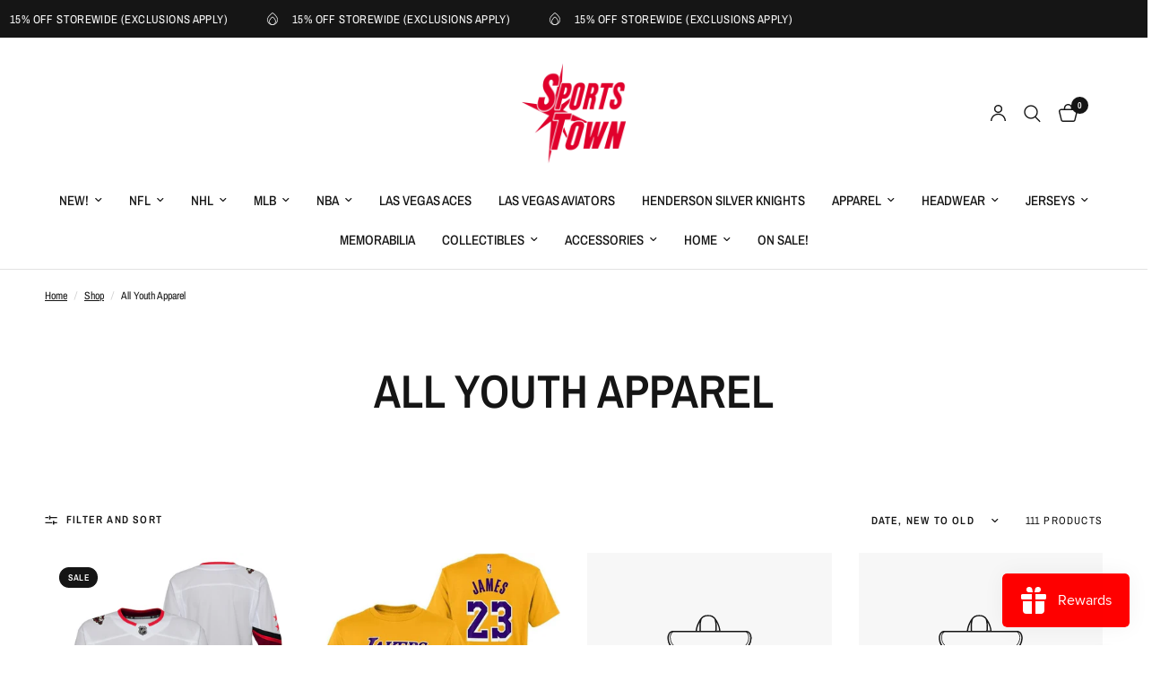

--- FILE ---
content_type: text/html; charset=utf-8
request_url: https://www.sportstowndts.com/collections/all-youth-apparel
body_size: 43229
content:
<!doctype html><html class="no-js" lang="en" dir="ltr">
<head>
<script type="text/javascript" src="https://edge.personalizer.io/storefront/2.0.0/js/shopify/storefront.min.js?key=lde1r-z1f1wkn3lb6chc4v7c-smcg9&shop=sports-town-usa.myshopify.com"></script>
<script>
window.LimeSpot = window.LimeSpot === undefined ? {} : LimeSpot;
LimeSpot.PageInfo = { Type: "Collection", Template: "collection", ReferenceIdentifier: "460196413475", Personalized: false };

LimeSpot.StoreInfo = { Theme: "Reformation" };


LimeSpot.CartItems = [];
</script>





	<meta charset="utf-8">
	<meta http-equiv="X-UA-Compatible" content="IE=edge,chrome=1">
	<meta name="viewport" content="width=device-width, initial-scale=1, maximum-scale=5, viewport-fit=cover">
	<meta name="theme-color" content="#ffffff">
	<link rel="canonical" href="https://www.sportstowndts.com/collections/all-youth-apparel">
	<link rel="preconnect" href="https://cdn.shopify.com" crossorigin>
	<link rel="preload" as="style" href="//www.sportstowndts.com/cdn/shop/t/12/assets/app.css?v=132666050126184008891754328376">

<link rel="preload" as="image" href="//www.sportstowndts.com/cdn/shop/files/youth-white-2022-nhl-all-star-game-eastern-conference-premier-jersey_pi4447000_altimages_ff_4447197-5b36e96ab31b65b854b3alt1_full.jpg?v=1768416779" imagesrcset="//www.sportstowndts.com/cdn/shop/files/youth-white-2022-nhl-all-star-game-eastern-conference-premier-jersey_pi4447000_altimages_ff_4447197-5b36e96ab31b65b854b3alt1_full.jpg?v=1768416779&width=350 350w,//www.sportstowndts.com/cdn/shop/files/youth-white-2022-nhl-all-star-game-eastern-conference-premier-jersey_pi4447000_altimages_ff_4447197-5b36e96ab31b65b854b3alt1_full.jpg?v=1768416779&width=700 700w,//www.sportstowndts.com/cdn/shop/files/youth-white-2022-nhl-all-star-game-eastern-conference-premier-jersey_pi4447000_altimages_ff_4447197-5b36e96ab31b65b854b3alt1_full.jpg?v=1768416779&width=1018 1018w" imagesizes="auto">


<link href="//www.sportstowndts.com/cdn/shop/t/12/assets/animations.min.js?v=125778792411641688251754328376" as="script" rel="preload">

<link href="//www.sportstowndts.com/cdn/shop/t/12/assets/header.js?v=53973329853117484881754328377" as="script" rel="preload">
<link href="//www.sportstowndts.com/cdn/shop/t/12/assets/vendor.min.js?v=57769212839167613861754328378" as="script" rel="preload">
<link href="//www.sportstowndts.com/cdn/shop/t/12/assets/app.js?v=39648928339787647271754328376" as="script" rel="preload">
<link href="//www.sportstowndts.com/cdn/shop/t/12/assets/slideshow.js?v=152163310877988040191754328378" as="script" rel="preload">

<script>
window.lazySizesConfig = window.lazySizesConfig || {};
window.lazySizesConfig.expand = 250;
window.lazySizesConfig.loadMode = 1;
window.lazySizesConfig.loadHidden = false;
</script>


	

	<title>
	All Youth Apparel &ndash; Sports Town USA
	</title>

	
<link rel="preconnect" href="https://fonts.shopifycdn.com" crossorigin>

<meta property="og:site_name" content="Sports Town USA">
<meta property="og:url" content="https://www.sportstowndts.com/collections/all-youth-apparel">
<meta property="og:title" content="All Youth Apparel">
<meta property="og:type" content="product.group">
<meta property="og:description" content="Officially Licensed Sports Team Merchandise Apparel Hats"><meta property="og:image" content="http://www.sportstowndts.com/cdn/shop/files/St_Circle.png?v=1741197879">
  <meta property="og:image:secure_url" content="https://www.sportstowndts.com/cdn/shop/files/St_Circle.png?v=1741197879">
  <meta property="og:image:width" content="639">
  <meta property="og:image:height" content="681"><meta name="twitter:card" content="summary_large_image">
<meta name="twitter:title" content="All Youth Apparel">
<meta name="twitter:description" content="Officially Licensed Sports Team Merchandise Apparel Hats">


	<link href="//www.sportstowndts.com/cdn/shop/t/12/assets/app.css?v=132666050126184008891754328376" rel="stylesheet" type="text/css" media="all" />

	<style data-shopify>
	@font-face {
  font-family: "Archivo Narrow";
  font-weight: 400;
  font-style: normal;
  font-display: swap;
  src: url("//www.sportstowndts.com/cdn/fonts/archivo_narrow/archivonarrow_n4.5c3bab850a22055c235cf940f895d873a8689d70.woff2") format("woff2"),
       url("//www.sportstowndts.com/cdn/fonts/archivo_narrow/archivonarrow_n4.ea12dd22d3319d164475c1d047ae8f973041a9ff.woff") format("woff");
}

@font-face {
  font-family: "Archivo Narrow";
  font-weight: 500;
  font-style: normal;
  font-display: swap;
  src: url("//www.sportstowndts.com/cdn/fonts/archivo_narrow/archivonarrow_n5.d7d2ed7fbf03e65de95fbf4dd65b8f16594058a7.woff2") format("woff2"),
       url("//www.sportstowndts.com/cdn/fonts/archivo_narrow/archivonarrow_n5.1b34a2bfca6fa7ceb43f421bf0098175c735e91b.woff") format("woff");
}

@font-face {
  font-family: "Archivo Narrow";
  font-weight: 600;
  font-style: normal;
  font-display: swap;
  src: url("//www.sportstowndts.com/cdn/fonts/archivo_narrow/archivonarrow_n6.39db873f9e4e9c8ab7083354b267ce7500b7ee9e.woff2") format("woff2"),
       url("//www.sportstowndts.com/cdn/fonts/archivo_narrow/archivonarrow_n6.997d285d710a777a602467368cc2fbd11a20033e.woff") format("woff");
}

@font-face {
  font-family: "Archivo Narrow";
  font-weight: 400;
  font-style: italic;
  font-display: swap;
  src: url("//www.sportstowndts.com/cdn/fonts/archivo_narrow/archivonarrow_i4.59445c13f0e607542640c8a56f31dcd8ed680cfa.woff2") format("woff2"),
       url("//www.sportstowndts.com/cdn/fonts/archivo_narrow/archivonarrow_i4.bbf26c99347034f8df1f87b08c4a929cfc5255c8.woff") format("woff");
}

@font-face {
  font-family: "Archivo Narrow";
  font-weight: 600;
  font-style: italic;
  font-display: swap;
  src: url("//www.sportstowndts.com/cdn/fonts/archivo_narrow/archivonarrow_i6.21c69730cb55f9ff454529f520897ee241e78c97.woff2") format("woff2"),
       url("//www.sportstowndts.com/cdn/fonts/archivo_narrow/archivonarrow_i6.6c25ccdf80ef4616ffdc61ea3e51d7ed480f0d13.woff") format("woff");
}


		@font-face {
  font-family: "Archivo Narrow";
  font-weight: 600;
  font-style: normal;
  font-display: swap;
  src: url("//www.sportstowndts.com/cdn/fonts/archivo_narrow/archivonarrow_n6.39db873f9e4e9c8ab7083354b267ce7500b7ee9e.woff2") format("woff2"),
       url("//www.sportstowndts.com/cdn/fonts/archivo_narrow/archivonarrow_n6.997d285d710a777a602467368cc2fbd11a20033e.woff") format("woff");
}

@font-face {
  font-family: "Archivo Narrow";
  font-weight: 400;
  font-style: normal;
  font-display: swap;
  src: url("//www.sportstowndts.com/cdn/fonts/archivo_narrow/archivonarrow_n4.5c3bab850a22055c235cf940f895d873a8689d70.woff2") format("woff2"),
       url("//www.sportstowndts.com/cdn/fonts/archivo_narrow/archivonarrow_n4.ea12dd22d3319d164475c1d047ae8f973041a9ff.woff") format("woff");
}

h1,h2,h3,h4,h5,h6,
	.h1,.h2,.h3,.h4,.h5,.h6,
	.logolink.text-logo,
	.heading-font,
	.h1-xlarge,
	.h1-large,
	.customer-addresses .my-address .address-index {
		font-style: normal;
		font-weight: 600;
		font-family: "Archivo Narrow", sans-serif;
	}
	body,
	.body-font,
	.thb-product-detail .product-title {
		font-style: normal;
		font-weight: 400;
		font-family: "Archivo Narrow", sans-serif;
	}
	:root {
		--mobile-swipe-width: calc(90vw - 30px);
		--font-body-scale: 1.0;
		--font-body-line-height-scale: 1.0;
		--font-body-letter-spacing: 0.0em;
		--font-body-medium-weight: 500;
    --font-body-bold-weight: 600;
		--font-announcement-scale: 1.0;
		--font-heading-scale: 1.0;
		--font-heading-line-height-scale: 1.0;
		--font-heading-letter-spacing: 0.0em;
		--font-navigation-scale: 1.0;
		--navigation-item-spacing: 15px;
		--font-product-title-scale: 1.0;
		--font-product-title-line-height-scale: 1.0;
		--button-letter-spacing: 0.02em;
		--button-font-scale: 1.0;

		--bg-body: #ffffff;
		--bg-body-rgb: 255,255,255;
		--bg-body-darken: #f7f7f7;
		--payment-terms-background-color: #ffffff;
		--color-body: #151515;
		--color-body-rgb: 21,21,21;
		--color-accent: #151515;
		--color-accent-rgb: 21,21,21;
		--color-border: #E2E2E2;
		--color-form-border: #dedede;
		--color-overlay-rgb: 0,0,0;

		--shopify-accelerated-checkout-button-block-size: 48px;
		--shopify-accelerated-checkout-inline-alignment: center;
		--shopify-accelerated-checkout-skeleton-animation-duration: 0.25s;

		--color-announcement-bar-text: #ffffff;
		--color-announcement-bar-bg: #151515;

		--color-header-bg: #ffffff;
		--color-header-bg-rgb: 255,255,255;
		--color-header-text: #151515;
		--color-header-text-rgb: 21,21,21;
		--color-header-links: #151515;
		--color-header-links-rgb: 21,21,21;
		--color-header-links-hover: #151515;
		--color-header-icons: #151515;
		--color-header-border: #E2E2E2;

		--solid-button-background: #151515;
		--solid-button-label: #ffffff;
		--outline-button-label: #151515;
		--button-border-radius: 0px;
		--shopify-accelerated-checkout-button-border-radius: 0px;

		--color-price: #151515;
		--color-price-discounted: #ee3b45;
		--color-star: #FD9A52;
		--color-dots: #151515;

		--color-inventory-instock: #279A4B;
		--color-inventory-lowstock: #FB9E5B;

		--section-spacing-mobile: 50px;
		--section-spacing-desktop: 90px;

		--color-badge-text: #ffffff;
		--color-badge-sold-out: #939393;
		--color-badge-sale: #151515;
		
		--color-badge-preorder: #666666;
		--badge-corner-radius: 13px;

		--color-footer-text: #FFFFFF;
		--color-footer-text-rgb: 255,255,255;
		--color-footer-link: #FFFFFF;
		--color-footer-link-hover: #FFFFFF;
		--color-footer-border: #444444;
		--color-footer-border-rgb: 68,68,68;
		--color-footer-bg: #151515;
	}



</style>


	<script>
		window.theme = window.theme || {};
		theme = {
			settings: {
				money_with_currency_format:"${{amount}}",
				cart_drawer:true,
				product_id: false,
			},
			routes: {
				root_url: '/',
				cart_url: '/cart',
				cart_add_url: '/cart/add',
				search_url: '/search',
				cart_change_url: '/cart/change',
				cart_update_url: '/cart/update',
				cart_clear_url: '/cart/clear',
				predictive_search_url: '/search/suggest',
			},
			variantStrings: {
        addToCart: `Add to cart`,
        soldOut: `Sold out`,
        unavailable: `Unavailable`,
        preOrder: `Pre-order`,
      },
			strings: {
				requiresTerms: `You must agree with the terms and conditions of sales to check out`,
				shippingEstimatorNoResults: `Sorry, we do not ship to your address.`,
				shippingEstimatorOneResult: `There is one shipping rate for your address:`,
				shippingEstimatorMultipleResults: `There are several shipping rates for your address:`,
				shippingEstimatorError: `One or more error occurred while retrieving shipping rates:`
			}
		};
	</script>
	<script>window.performance && window.performance.mark && window.performance.mark('shopify.content_for_header.start');</script><meta name="google-site-verification" content="N_08pPJKLq1lYX7-LtBpFGcZqv-2z_0_SD_FPpjyGCs">
<meta name="google-site-verification" content="L5TT3u0hWpn0hn-7_4f13OoIr9Vr_x4YEViccxXJ53c">
<meta id="shopify-digital-wallet" name="shopify-digital-wallet" content="/14338424889/digital_wallets/dialog">
<meta name="shopify-checkout-api-token" content="2c28d82bdbe3c9a101a70c1582df4eac">
<link rel="alternate" type="application/atom+xml" title="Feed" href="/collections/all-youth-apparel.atom" />
<link rel="next" href="/collections/all-youth-apparel?page=2">
<link rel="alternate" type="application/json+oembed" href="https://www.sportstowndts.com/collections/all-youth-apparel.oembed">
<script async="async" src="/checkouts/internal/preloads.js?locale=en-US"></script>
<link rel="preconnect" href="https://shop.app" crossorigin="anonymous">
<script async="async" src="https://shop.app/checkouts/internal/preloads.js?locale=en-US&shop_id=14338424889" crossorigin="anonymous"></script>
<script id="apple-pay-shop-capabilities" type="application/json">{"shopId":14338424889,"countryCode":"US","currencyCode":"USD","merchantCapabilities":["supports3DS"],"merchantId":"gid:\/\/shopify\/Shop\/14338424889","merchantName":"Sports Town USA","requiredBillingContactFields":["postalAddress","email","phone"],"requiredShippingContactFields":["postalAddress","email","phone"],"shippingType":"shipping","supportedNetworks":["visa","masterCard","amex","discover","elo","jcb"],"total":{"type":"pending","label":"Sports Town USA","amount":"1.00"},"shopifyPaymentsEnabled":true,"supportsSubscriptions":true}</script>
<script id="shopify-features" type="application/json">{"accessToken":"2c28d82bdbe3c9a101a70c1582df4eac","betas":["rich-media-storefront-analytics"],"domain":"www.sportstowndts.com","predictiveSearch":true,"shopId":14338424889,"locale":"en"}</script>
<script>var Shopify = Shopify || {};
Shopify.shop = "sports-town-usa.myshopify.com";
Shopify.locale = "en";
Shopify.currency = {"active":"USD","rate":"1.0"};
Shopify.country = "US";
Shopify.theme = {"name":"Reformation","id":162067742755,"schema_name":"Reformation","schema_version":"9.0.0","theme_store_id":1762,"role":"main"};
Shopify.theme.handle = "null";
Shopify.theme.style = {"id":null,"handle":null};
Shopify.cdnHost = "www.sportstowndts.com/cdn";
Shopify.routes = Shopify.routes || {};
Shopify.routes.root = "/";</script>
<script type="module">!function(o){(o.Shopify=o.Shopify||{}).modules=!0}(window);</script>
<script>!function(o){function n(){var o=[];function n(){o.push(Array.prototype.slice.apply(arguments))}return n.q=o,n}var t=o.Shopify=o.Shopify||{};t.loadFeatures=n(),t.autoloadFeatures=n()}(window);</script>
<script>
  window.ShopifyPay = window.ShopifyPay || {};
  window.ShopifyPay.apiHost = "shop.app\/pay";
  window.ShopifyPay.redirectState = null;
</script>
<script id="shop-js-analytics" type="application/json">{"pageType":"collection"}</script>
<script defer="defer" async type="module" src="//www.sportstowndts.com/cdn/shopifycloud/shop-js/modules/v2/client.init-shop-cart-sync_BT-GjEfc.en.esm.js"></script>
<script defer="defer" async type="module" src="//www.sportstowndts.com/cdn/shopifycloud/shop-js/modules/v2/chunk.common_D58fp_Oc.esm.js"></script>
<script defer="defer" async type="module" src="//www.sportstowndts.com/cdn/shopifycloud/shop-js/modules/v2/chunk.modal_xMitdFEc.esm.js"></script>
<script type="module">
  await import("//www.sportstowndts.com/cdn/shopifycloud/shop-js/modules/v2/client.init-shop-cart-sync_BT-GjEfc.en.esm.js");
await import("//www.sportstowndts.com/cdn/shopifycloud/shop-js/modules/v2/chunk.common_D58fp_Oc.esm.js");
await import("//www.sportstowndts.com/cdn/shopifycloud/shop-js/modules/v2/chunk.modal_xMitdFEc.esm.js");

  window.Shopify.SignInWithShop?.initShopCartSync?.({"fedCMEnabled":true,"windoidEnabled":true});

</script>
<script>
  window.Shopify = window.Shopify || {};
  if (!window.Shopify.featureAssets) window.Shopify.featureAssets = {};
  window.Shopify.featureAssets['shop-js'] = {"shop-cart-sync":["modules/v2/client.shop-cart-sync_DZOKe7Ll.en.esm.js","modules/v2/chunk.common_D58fp_Oc.esm.js","modules/v2/chunk.modal_xMitdFEc.esm.js"],"init-fed-cm":["modules/v2/client.init-fed-cm_B6oLuCjv.en.esm.js","modules/v2/chunk.common_D58fp_Oc.esm.js","modules/v2/chunk.modal_xMitdFEc.esm.js"],"shop-cash-offers":["modules/v2/client.shop-cash-offers_D2sdYoxE.en.esm.js","modules/v2/chunk.common_D58fp_Oc.esm.js","modules/v2/chunk.modal_xMitdFEc.esm.js"],"shop-login-button":["modules/v2/client.shop-login-button_QeVjl5Y3.en.esm.js","modules/v2/chunk.common_D58fp_Oc.esm.js","modules/v2/chunk.modal_xMitdFEc.esm.js"],"pay-button":["modules/v2/client.pay-button_DXTOsIq6.en.esm.js","modules/v2/chunk.common_D58fp_Oc.esm.js","modules/v2/chunk.modal_xMitdFEc.esm.js"],"shop-button":["modules/v2/client.shop-button_DQZHx9pm.en.esm.js","modules/v2/chunk.common_D58fp_Oc.esm.js","modules/v2/chunk.modal_xMitdFEc.esm.js"],"avatar":["modules/v2/client.avatar_BTnouDA3.en.esm.js"],"init-windoid":["modules/v2/client.init-windoid_CR1B-cfM.en.esm.js","modules/v2/chunk.common_D58fp_Oc.esm.js","modules/v2/chunk.modal_xMitdFEc.esm.js"],"init-shop-for-new-customer-accounts":["modules/v2/client.init-shop-for-new-customer-accounts_C_vY_xzh.en.esm.js","modules/v2/client.shop-login-button_QeVjl5Y3.en.esm.js","modules/v2/chunk.common_D58fp_Oc.esm.js","modules/v2/chunk.modal_xMitdFEc.esm.js"],"init-shop-email-lookup-coordinator":["modules/v2/client.init-shop-email-lookup-coordinator_BI7n9ZSv.en.esm.js","modules/v2/chunk.common_D58fp_Oc.esm.js","modules/v2/chunk.modal_xMitdFEc.esm.js"],"init-shop-cart-sync":["modules/v2/client.init-shop-cart-sync_BT-GjEfc.en.esm.js","modules/v2/chunk.common_D58fp_Oc.esm.js","modules/v2/chunk.modal_xMitdFEc.esm.js"],"shop-toast-manager":["modules/v2/client.shop-toast-manager_DiYdP3xc.en.esm.js","modules/v2/chunk.common_D58fp_Oc.esm.js","modules/v2/chunk.modal_xMitdFEc.esm.js"],"init-customer-accounts":["modules/v2/client.init-customer-accounts_D9ZNqS-Q.en.esm.js","modules/v2/client.shop-login-button_QeVjl5Y3.en.esm.js","modules/v2/chunk.common_D58fp_Oc.esm.js","modules/v2/chunk.modal_xMitdFEc.esm.js"],"init-customer-accounts-sign-up":["modules/v2/client.init-customer-accounts-sign-up_iGw4briv.en.esm.js","modules/v2/client.shop-login-button_QeVjl5Y3.en.esm.js","modules/v2/chunk.common_D58fp_Oc.esm.js","modules/v2/chunk.modal_xMitdFEc.esm.js"],"shop-follow-button":["modules/v2/client.shop-follow-button_CqMgW2wH.en.esm.js","modules/v2/chunk.common_D58fp_Oc.esm.js","modules/v2/chunk.modal_xMitdFEc.esm.js"],"checkout-modal":["modules/v2/client.checkout-modal_xHeaAweL.en.esm.js","modules/v2/chunk.common_D58fp_Oc.esm.js","modules/v2/chunk.modal_xMitdFEc.esm.js"],"shop-login":["modules/v2/client.shop-login_D91U-Q7h.en.esm.js","modules/v2/chunk.common_D58fp_Oc.esm.js","modules/v2/chunk.modal_xMitdFEc.esm.js"],"lead-capture":["modules/v2/client.lead-capture_BJmE1dJe.en.esm.js","modules/v2/chunk.common_D58fp_Oc.esm.js","modules/v2/chunk.modal_xMitdFEc.esm.js"],"payment-terms":["modules/v2/client.payment-terms_Ci9AEqFq.en.esm.js","modules/v2/chunk.common_D58fp_Oc.esm.js","modules/v2/chunk.modal_xMitdFEc.esm.js"]};
</script>
<script>(function() {
  var isLoaded = false;
  function asyncLoad() {
    if (isLoaded) return;
    isLoaded = true;
    var urls = ["https:\/\/admin.revenuehunt.com\/embed.js?shop=sports-town-usa.myshopify.com","https:\/\/edge.personalizer.io\/storefront\/2.0.0\/js\/shopify\/storefront.min.js?key=lde1r-z1f1wkn3lb6chc4v7c-smcg9\u0026shop=sports-town-usa.myshopify.com"];
    for (var i = 0; i < urls.length; i++) {
      var s = document.createElement('script');
      s.type = 'text/javascript';
      s.async = true;
      s.src = urls[i];
      var x = document.getElementsByTagName('script')[0];
      x.parentNode.insertBefore(s, x);
    }
  };
  if(window.attachEvent) {
    window.attachEvent('onload', asyncLoad);
  } else {
    window.addEventListener('load', asyncLoad, false);
  }
})();</script>
<script id="__st">var __st={"a":14338424889,"offset":-28800,"reqid":"8547eace-add4-4b0b-8f88-ce53c47d25a4-1769091633","pageurl":"www.sportstowndts.com\/collections\/all-youth-apparel","u":"d12ed358c16f","p":"collection","rtyp":"collection","rid":460196413475};</script>
<script>window.ShopifyPaypalV4VisibilityTracking = true;</script>
<script id="captcha-bootstrap">!function(){'use strict';const t='contact',e='account',n='new_comment',o=[[t,t],['blogs',n],['comments',n],[t,'customer']],c=[[e,'customer_login'],[e,'guest_login'],[e,'recover_customer_password'],[e,'create_customer']],r=t=>t.map((([t,e])=>`form[action*='/${t}']:not([data-nocaptcha='true']) input[name='form_type'][value='${e}']`)).join(','),a=t=>()=>t?[...document.querySelectorAll(t)].map((t=>t.form)):[];function s(){const t=[...o],e=r(t);return a(e)}const i='password',u='form_key',d=['recaptcha-v3-token','g-recaptcha-response','h-captcha-response',i],f=()=>{try{return window.sessionStorage}catch{return}},m='__shopify_v',_=t=>t.elements[u];function p(t,e,n=!1){try{const o=window.sessionStorage,c=JSON.parse(o.getItem(e)),{data:r}=function(t){const{data:e,action:n}=t;return t[m]||n?{data:e,action:n}:{data:t,action:n}}(c);for(const[e,n]of Object.entries(r))t.elements[e]&&(t.elements[e].value=n);n&&o.removeItem(e)}catch(o){console.error('form repopulation failed',{error:o})}}const l='form_type',E='cptcha';function T(t){t.dataset[E]=!0}const w=window,h=w.document,L='Shopify',v='ce_forms',y='captcha';let A=!1;((t,e)=>{const n=(g='f06e6c50-85a8-45c8-87d0-21a2b65856fe',I='https://cdn.shopify.com/shopifycloud/storefront-forms-hcaptcha/ce_storefront_forms_captcha_hcaptcha.v1.5.2.iife.js',D={infoText:'Protected by hCaptcha',privacyText:'Privacy',termsText:'Terms'},(t,e,n)=>{const o=w[L][v],c=o.bindForm;if(c)return c(t,g,e,D).then(n);var r;o.q.push([[t,g,e,D],n]),r=I,A||(h.body.append(Object.assign(h.createElement('script'),{id:'captcha-provider',async:!0,src:r})),A=!0)});var g,I,D;w[L]=w[L]||{},w[L][v]=w[L][v]||{},w[L][v].q=[],w[L][y]=w[L][y]||{},w[L][y].protect=function(t,e){n(t,void 0,e),T(t)},Object.freeze(w[L][y]),function(t,e,n,w,h,L){const[v,y,A,g]=function(t,e,n){const i=e?o:[],u=t?c:[],d=[...i,...u],f=r(d),m=r(i),_=r(d.filter((([t,e])=>n.includes(e))));return[a(f),a(m),a(_),s()]}(w,h,L),I=t=>{const e=t.target;return e instanceof HTMLFormElement?e:e&&e.form},D=t=>v().includes(t);t.addEventListener('submit',(t=>{const e=I(t);if(!e)return;const n=D(e)&&!e.dataset.hcaptchaBound&&!e.dataset.recaptchaBound,o=_(e),c=g().includes(e)&&(!o||!o.value);(n||c)&&t.preventDefault(),c&&!n&&(function(t){try{if(!f())return;!function(t){const e=f();if(!e)return;const n=_(t);if(!n)return;const o=n.value;o&&e.removeItem(o)}(t);const e=Array.from(Array(32),(()=>Math.random().toString(36)[2])).join('');!function(t,e){_(t)||t.append(Object.assign(document.createElement('input'),{type:'hidden',name:u})),t.elements[u].value=e}(t,e),function(t,e){const n=f();if(!n)return;const o=[...t.querySelectorAll(`input[type='${i}']`)].map((({name:t})=>t)),c=[...d,...o],r={};for(const[a,s]of new FormData(t).entries())c.includes(a)||(r[a]=s);n.setItem(e,JSON.stringify({[m]:1,action:t.action,data:r}))}(t,e)}catch(e){console.error('failed to persist form',e)}}(e),e.submit())}));const S=(t,e)=>{t&&!t.dataset[E]&&(n(t,e.some((e=>e===t))),T(t))};for(const o of['focusin','change'])t.addEventListener(o,(t=>{const e=I(t);D(e)&&S(e,y())}));const B=e.get('form_key'),M=e.get(l),P=B&&M;t.addEventListener('DOMContentLoaded',(()=>{const t=y();if(P)for(const e of t)e.elements[l].value===M&&p(e,B);[...new Set([...A(),...v().filter((t=>'true'===t.dataset.shopifyCaptcha))])].forEach((e=>S(e,t)))}))}(h,new URLSearchParams(w.location.search),n,t,e,['guest_login'])})(!0,!0)}();</script>
<script integrity="sha256-4kQ18oKyAcykRKYeNunJcIwy7WH5gtpwJnB7kiuLZ1E=" data-source-attribution="shopify.loadfeatures" defer="defer" src="//www.sportstowndts.com/cdn/shopifycloud/storefront/assets/storefront/load_feature-a0a9edcb.js" crossorigin="anonymous"></script>
<script crossorigin="anonymous" defer="defer" src="//www.sportstowndts.com/cdn/shopifycloud/storefront/assets/shopify_pay/storefront-65b4c6d7.js?v=20250812"></script>
<script data-source-attribution="shopify.dynamic_checkout.dynamic.init">var Shopify=Shopify||{};Shopify.PaymentButton=Shopify.PaymentButton||{isStorefrontPortableWallets:!0,init:function(){window.Shopify.PaymentButton.init=function(){};var t=document.createElement("script");t.src="https://www.sportstowndts.com/cdn/shopifycloud/portable-wallets/latest/portable-wallets.en.js",t.type="module",document.head.appendChild(t)}};
</script>
<script data-source-attribution="shopify.dynamic_checkout.buyer_consent">
  function portableWalletsHideBuyerConsent(e){var t=document.getElementById("shopify-buyer-consent"),n=document.getElementById("shopify-subscription-policy-button");t&&n&&(t.classList.add("hidden"),t.setAttribute("aria-hidden","true"),n.removeEventListener("click",e))}function portableWalletsShowBuyerConsent(e){var t=document.getElementById("shopify-buyer-consent"),n=document.getElementById("shopify-subscription-policy-button");t&&n&&(t.classList.remove("hidden"),t.removeAttribute("aria-hidden"),n.addEventListener("click",e))}window.Shopify?.PaymentButton&&(window.Shopify.PaymentButton.hideBuyerConsent=portableWalletsHideBuyerConsent,window.Shopify.PaymentButton.showBuyerConsent=portableWalletsShowBuyerConsent);
</script>
<script data-source-attribution="shopify.dynamic_checkout.cart.bootstrap">document.addEventListener("DOMContentLoaded",(function(){function t(){return document.querySelector("shopify-accelerated-checkout-cart, shopify-accelerated-checkout")}if(t())Shopify.PaymentButton.init();else{new MutationObserver((function(e,n){t()&&(Shopify.PaymentButton.init(),n.disconnect())})).observe(document.body,{childList:!0,subtree:!0})}}));
</script>
<script id='scb4127' type='text/javascript' async='' src='https://www.sportstowndts.com/cdn/shopifycloud/privacy-banner/storefront-banner.js'></script><link id="shopify-accelerated-checkout-styles" rel="stylesheet" media="screen" href="https://www.sportstowndts.com/cdn/shopifycloud/portable-wallets/latest/accelerated-checkout-backwards-compat.css" crossorigin="anonymous">
<style id="shopify-accelerated-checkout-cart">
        #shopify-buyer-consent {
  margin-top: 1em;
  display: inline-block;
  width: 100%;
}

#shopify-buyer-consent.hidden {
  display: none;
}

#shopify-subscription-policy-button {
  background: none;
  border: none;
  padding: 0;
  text-decoration: underline;
  font-size: inherit;
  cursor: pointer;
}

#shopify-subscription-policy-button::before {
  box-shadow: none;
}

      </style>

<script>window.performance && window.performance.mark && window.performance.mark('shopify.content_for_header.end');</script> <!-- Header hook for plugins -->

	<script>document.documentElement.className = document.documentElement.className.replace('no-js', 'js');</script>
	
<script src="https://cdn.shopify.com/extensions/019bdd7a-c110-7969-8f1c-937dfc03ea8a/smile-io-272/assets/smile-loader.js" type="text/javascript" defer="defer"></script>
<script src="https://cdn.shopify.com/extensions/019b8d54-2388-79d8-becc-d32a3afe2c7a/omnisend-50/assets/omnisend-in-shop.js" type="text/javascript" defer="defer"></script>
<link href="https://monorail-edge.shopifysvc.com" rel="dns-prefetch">
<script>(function(){if ("sendBeacon" in navigator && "performance" in window) {try {var session_token_from_headers = performance.getEntriesByType('navigation')[0].serverTiming.find(x => x.name == '_s').description;} catch {var session_token_from_headers = undefined;}var session_cookie_matches = document.cookie.match(/_shopify_s=([^;]*)/);var session_token_from_cookie = session_cookie_matches && session_cookie_matches.length === 2 ? session_cookie_matches[1] : "";var session_token = session_token_from_headers || session_token_from_cookie || "";function handle_abandonment_event(e) {var entries = performance.getEntries().filter(function(entry) {return /monorail-edge.shopifysvc.com/.test(entry.name);});if (!window.abandonment_tracked && entries.length === 0) {window.abandonment_tracked = true;var currentMs = Date.now();var navigation_start = performance.timing.navigationStart;var payload = {shop_id: 14338424889,url: window.location.href,navigation_start,duration: currentMs - navigation_start,session_token,page_type: "collection"};window.navigator.sendBeacon("https://monorail-edge.shopifysvc.com/v1/produce", JSON.stringify({schema_id: "online_store_buyer_site_abandonment/1.1",payload: payload,metadata: {event_created_at_ms: currentMs,event_sent_at_ms: currentMs}}));}}window.addEventListener('pagehide', handle_abandonment_event);}}());</script>
<script id="web-pixels-manager-setup">(function e(e,d,r,n,o){if(void 0===o&&(o={}),!Boolean(null===(a=null===(i=window.Shopify)||void 0===i?void 0:i.analytics)||void 0===a?void 0:a.replayQueue)){var i,a;window.Shopify=window.Shopify||{};var t=window.Shopify;t.analytics=t.analytics||{};var s=t.analytics;s.replayQueue=[],s.publish=function(e,d,r){return s.replayQueue.push([e,d,r]),!0};try{self.performance.mark("wpm:start")}catch(e){}var l=function(){var e={modern:/Edge?\/(1{2}[4-9]|1[2-9]\d|[2-9]\d{2}|\d{4,})\.\d+(\.\d+|)|Firefox\/(1{2}[4-9]|1[2-9]\d|[2-9]\d{2}|\d{4,})\.\d+(\.\d+|)|Chrom(ium|e)\/(9{2}|\d{3,})\.\d+(\.\d+|)|(Maci|X1{2}).+ Version\/(15\.\d+|(1[6-9]|[2-9]\d|\d{3,})\.\d+)([,.]\d+|)( \(\w+\)|)( Mobile\/\w+|) Safari\/|Chrome.+OPR\/(9{2}|\d{3,})\.\d+\.\d+|(CPU[ +]OS|iPhone[ +]OS|CPU[ +]iPhone|CPU IPhone OS|CPU iPad OS)[ +]+(15[._]\d+|(1[6-9]|[2-9]\d|\d{3,})[._]\d+)([._]\d+|)|Android:?[ /-](13[3-9]|1[4-9]\d|[2-9]\d{2}|\d{4,})(\.\d+|)(\.\d+|)|Android.+Firefox\/(13[5-9]|1[4-9]\d|[2-9]\d{2}|\d{4,})\.\d+(\.\d+|)|Android.+Chrom(ium|e)\/(13[3-9]|1[4-9]\d|[2-9]\d{2}|\d{4,})\.\d+(\.\d+|)|SamsungBrowser\/([2-9]\d|\d{3,})\.\d+/,legacy:/Edge?\/(1[6-9]|[2-9]\d|\d{3,})\.\d+(\.\d+|)|Firefox\/(5[4-9]|[6-9]\d|\d{3,})\.\d+(\.\d+|)|Chrom(ium|e)\/(5[1-9]|[6-9]\d|\d{3,})\.\d+(\.\d+|)([\d.]+$|.*Safari\/(?![\d.]+ Edge\/[\d.]+$))|(Maci|X1{2}).+ Version\/(10\.\d+|(1[1-9]|[2-9]\d|\d{3,})\.\d+)([,.]\d+|)( \(\w+\)|)( Mobile\/\w+|) Safari\/|Chrome.+OPR\/(3[89]|[4-9]\d|\d{3,})\.\d+\.\d+|(CPU[ +]OS|iPhone[ +]OS|CPU[ +]iPhone|CPU IPhone OS|CPU iPad OS)[ +]+(10[._]\d+|(1[1-9]|[2-9]\d|\d{3,})[._]\d+)([._]\d+|)|Android:?[ /-](13[3-9]|1[4-9]\d|[2-9]\d{2}|\d{4,})(\.\d+|)(\.\d+|)|Mobile Safari.+OPR\/([89]\d|\d{3,})\.\d+\.\d+|Android.+Firefox\/(13[5-9]|1[4-9]\d|[2-9]\d{2}|\d{4,})\.\d+(\.\d+|)|Android.+Chrom(ium|e)\/(13[3-9]|1[4-9]\d|[2-9]\d{2}|\d{4,})\.\d+(\.\d+|)|Android.+(UC? ?Browser|UCWEB|U3)[ /]?(15\.([5-9]|\d{2,})|(1[6-9]|[2-9]\d|\d{3,})\.\d+)\.\d+|SamsungBrowser\/(5\.\d+|([6-9]|\d{2,})\.\d+)|Android.+MQ{2}Browser\/(14(\.(9|\d{2,})|)|(1[5-9]|[2-9]\d|\d{3,})(\.\d+|))(\.\d+|)|K[Aa][Ii]OS\/(3\.\d+|([4-9]|\d{2,})\.\d+)(\.\d+|)/},d=e.modern,r=e.legacy,n=navigator.userAgent;return n.match(d)?"modern":n.match(r)?"legacy":"unknown"}(),u="modern"===l?"modern":"legacy",c=(null!=n?n:{modern:"",legacy:""})[u],f=function(e){return[e.baseUrl,"/wpm","/b",e.hashVersion,"modern"===e.buildTarget?"m":"l",".js"].join("")}({baseUrl:d,hashVersion:r,buildTarget:u}),m=function(e){var d=e.version,r=e.bundleTarget,n=e.surface,o=e.pageUrl,i=e.monorailEndpoint;return{emit:function(e){var a=e.status,t=e.errorMsg,s=(new Date).getTime(),l=JSON.stringify({metadata:{event_sent_at_ms:s},events:[{schema_id:"web_pixels_manager_load/3.1",payload:{version:d,bundle_target:r,page_url:o,status:a,surface:n,error_msg:t},metadata:{event_created_at_ms:s}}]});if(!i)return console&&console.warn&&console.warn("[Web Pixels Manager] No Monorail endpoint provided, skipping logging."),!1;try{return self.navigator.sendBeacon.bind(self.navigator)(i,l)}catch(e){}var u=new XMLHttpRequest;try{return u.open("POST",i,!0),u.setRequestHeader("Content-Type","text/plain"),u.send(l),!0}catch(e){return console&&console.warn&&console.warn("[Web Pixels Manager] Got an unhandled error while logging to Monorail."),!1}}}}({version:r,bundleTarget:l,surface:e.surface,pageUrl:self.location.href,monorailEndpoint:e.monorailEndpoint});try{o.browserTarget=l,function(e){var d=e.src,r=e.async,n=void 0===r||r,o=e.onload,i=e.onerror,a=e.sri,t=e.scriptDataAttributes,s=void 0===t?{}:t,l=document.createElement("script"),u=document.querySelector("head"),c=document.querySelector("body");if(l.async=n,l.src=d,a&&(l.integrity=a,l.crossOrigin="anonymous"),s)for(var f in s)if(Object.prototype.hasOwnProperty.call(s,f))try{l.dataset[f]=s[f]}catch(e){}if(o&&l.addEventListener("load",o),i&&l.addEventListener("error",i),u)u.appendChild(l);else{if(!c)throw new Error("Did not find a head or body element to append the script");c.appendChild(l)}}({src:f,async:!0,onload:function(){if(!function(){var e,d;return Boolean(null===(d=null===(e=window.Shopify)||void 0===e?void 0:e.analytics)||void 0===d?void 0:d.initialized)}()){var d=window.webPixelsManager.init(e)||void 0;if(d){var r=window.Shopify.analytics;r.replayQueue.forEach((function(e){var r=e[0],n=e[1],o=e[2];d.publishCustomEvent(r,n,o)})),r.replayQueue=[],r.publish=d.publishCustomEvent,r.visitor=d.visitor,r.initialized=!0}}},onerror:function(){return m.emit({status:"failed",errorMsg:"".concat(f," has failed to load")})},sri:function(e){var d=/^sha384-[A-Za-z0-9+/=]+$/;return"string"==typeof e&&d.test(e)}(c)?c:"",scriptDataAttributes:o}),m.emit({status:"loading"})}catch(e){m.emit({status:"failed",errorMsg:(null==e?void 0:e.message)||"Unknown error"})}}})({shopId: 14338424889,storefrontBaseUrl: "https://www.sportstowndts.com",extensionsBaseUrl: "https://extensions.shopifycdn.com/cdn/shopifycloud/web-pixels-manager",monorailEndpoint: "https://monorail-edge.shopifysvc.com/unstable/produce_batch",surface: "storefront-renderer",enabledBetaFlags: ["2dca8a86"],webPixelsConfigList: [{"id":"490471459","configuration":"{\"pixelCode\":\"CS992K3C77U0EJN18P2G\"}","eventPayloadVersion":"v1","runtimeContext":"STRICT","scriptVersion":"22e92c2ad45662f435e4801458fb78cc","type":"APP","apiClientId":4383523,"privacyPurposes":["ANALYTICS","MARKETING","SALE_OF_DATA"],"dataSharingAdjustments":{"protectedCustomerApprovalScopes":["read_customer_address","read_customer_email","read_customer_name","read_customer_personal_data","read_customer_phone"]}},{"id":"489488419","configuration":"{\"pixel_id\":\"3199298070228654\",\"pixel_type\":\"facebook_pixel\"}","eventPayloadVersion":"v1","runtimeContext":"OPEN","scriptVersion":"ca16bc87fe92b6042fbaa3acc2fbdaa6","type":"APP","apiClientId":2329312,"privacyPurposes":["ANALYTICS","MARKETING","SALE_OF_DATA"],"dataSharingAdjustments":{"protectedCustomerApprovalScopes":["read_customer_address","read_customer_email","read_customer_name","read_customer_personal_data","read_customer_phone"]}},{"id":"452984867","configuration":"{\"subscriberKey\":\"a1xzh-da1fp1m3qq6qc4rg7vao-9h4dj\"}","eventPayloadVersion":"v1","runtimeContext":"STRICT","scriptVersion":"7f2756b79c173d049d70f9666ae55467","type":"APP","apiClientId":155369,"privacyPurposes":["ANALYTICS","PREFERENCES"],"dataSharingAdjustments":{"protectedCustomerApprovalScopes":["read_customer_address","read_customer_email","read_customer_name","read_customer_personal_data","read_customer_phone"]}},{"id":"242941987","configuration":"{\"config\":\"{\\\"pixel_id\\\":\\\"AW-729288302\\\",\\\"target_country\\\":\\\"US\\\",\\\"gtag_events\\\":[{\\\"type\\\":\\\"search\\\",\\\"action_label\\\":\\\"AW-729288302\\\/A_BACJ7i76UBEO6c4NsC\\\"},{\\\"type\\\":\\\"begin_checkout\\\",\\\"action_label\\\":\\\"AW-729288302\\\/jRHrCJvi76UBEO6c4NsC\\\"},{\\\"type\\\":\\\"view_item\\\",\\\"action_label\\\":[\\\"AW-729288302\\\/NmV6CJXi76UBEO6c4NsC\\\",\\\"MC-31HLH0B40J\\\"]},{\\\"type\\\":\\\"purchase\\\",\\\"action_label\\\":[\\\"AW-729288302\\\/SiEVCJLi76UBEO6c4NsC\\\",\\\"MC-31HLH0B40J\\\"]},{\\\"type\\\":\\\"page_view\\\",\\\"action_label\\\":[\\\"AW-729288302\\\/H3YCCI_i76UBEO6c4NsC\\\",\\\"MC-31HLH0B40J\\\"]},{\\\"type\\\":\\\"add_payment_info\\\",\\\"action_label\\\":\\\"AW-729288302\\\/zRvOCJnj76UBEO6c4NsC\\\"},{\\\"type\\\":\\\"add_to_cart\\\",\\\"action_label\\\":\\\"AW-729288302\\\/570zCJji76UBEO6c4NsC\\\"}],\\\"enable_monitoring_mode\\\":false}\"}","eventPayloadVersion":"v1","runtimeContext":"OPEN","scriptVersion":"b2a88bafab3e21179ed38636efcd8a93","type":"APP","apiClientId":1780363,"privacyPurposes":[],"dataSharingAdjustments":{"protectedCustomerApprovalScopes":["read_customer_address","read_customer_email","read_customer_name","read_customer_personal_data","read_customer_phone"]}},{"id":"54329379","configuration":"{\"apiURL\":\"https:\/\/api.omnisend.com\",\"appURL\":\"https:\/\/app.omnisend.com\",\"brandID\":\"5db888c54c7fa42e0fa10e75\",\"trackingURL\":\"https:\/\/wt.omnisendlink.com\"}","eventPayloadVersion":"v1","runtimeContext":"STRICT","scriptVersion":"aa9feb15e63a302383aa48b053211bbb","type":"APP","apiClientId":186001,"privacyPurposes":["ANALYTICS","MARKETING","SALE_OF_DATA"],"dataSharingAdjustments":{"protectedCustomerApprovalScopes":["read_customer_address","read_customer_email","read_customer_name","read_customer_personal_data","read_customer_phone"]}},{"id":"34308131","configuration":"{\"tagID\":\"2614368010289\"}","eventPayloadVersion":"v1","runtimeContext":"STRICT","scriptVersion":"18031546ee651571ed29edbe71a3550b","type":"APP","apiClientId":3009811,"privacyPurposes":["ANALYTICS","MARKETING","SALE_OF_DATA"],"dataSharingAdjustments":{"protectedCustomerApprovalScopes":["read_customer_address","read_customer_email","read_customer_name","read_customer_personal_data","read_customer_phone"]}},{"id":"39092259","eventPayloadVersion":"v1","runtimeContext":"LAX","scriptVersion":"1","type":"CUSTOM","privacyPurposes":["MARKETING"],"name":"Meta pixel (migrated)"},{"id":"shopify-app-pixel","configuration":"{}","eventPayloadVersion":"v1","runtimeContext":"STRICT","scriptVersion":"0450","apiClientId":"shopify-pixel","type":"APP","privacyPurposes":["ANALYTICS","MARKETING"]},{"id":"shopify-custom-pixel","eventPayloadVersion":"v1","runtimeContext":"LAX","scriptVersion":"0450","apiClientId":"shopify-pixel","type":"CUSTOM","privacyPurposes":["ANALYTICS","MARKETING"]}],isMerchantRequest: false,initData: {"shop":{"name":"Sports Town USA","paymentSettings":{"currencyCode":"USD"},"myshopifyDomain":"sports-town-usa.myshopify.com","countryCode":"US","storefrontUrl":"https:\/\/www.sportstowndts.com"},"customer":null,"cart":null,"checkout":null,"productVariants":[],"purchasingCompany":null},},"https://www.sportstowndts.com/cdn","fcfee988w5aeb613cpc8e4bc33m6693e112",{"modern":"","legacy":""},{"shopId":"14338424889","storefrontBaseUrl":"https:\/\/www.sportstowndts.com","extensionBaseUrl":"https:\/\/extensions.shopifycdn.com\/cdn\/shopifycloud\/web-pixels-manager","surface":"storefront-renderer","enabledBetaFlags":"[\"2dca8a86\"]","isMerchantRequest":"false","hashVersion":"fcfee988w5aeb613cpc8e4bc33m6693e112","publish":"custom","events":"[[\"page_viewed\",{}],[\"collection_viewed\",{\"collection\":{\"id\":\"460196413475\",\"title\":\"All Youth Apparel\",\"productVariants\":[{\"price\":{\"amount\":40.0,\"currencyCode\":\"USD\"},\"product\":{\"title\":\"Youth 2022 NHL All-Star Game Eastern Conference Replica Jersey - White\",\"vendor\":\"Fanatics\",\"id\":\"7187672760355\",\"untranslatedTitle\":\"Youth 2022 NHL All-Star Game Eastern Conference Replica Jersey - White\",\"url\":\"\/products\/youth-2022-nhl-all-star-game-eastern-conference-replica-jersey-white\",\"type\":\"Youth Apparel\"},\"id\":\"41866072784931\",\"image\":{\"src\":\"\/\/www.sportstowndts.com\/cdn\/shop\/files\/youth-white-2022-nhl-all-star-game-eastern-conference-premier-jersey_pi4447000_altimages_ff_4447197-5b36e96ab31b65b854b3alt1_full.jpg?v=1768416779\"},\"sku\":null,\"title\":\"Small\/Medium\",\"untranslatedTitle\":\"Small\/Medium\"},{\"price\":{\"amount\":32.0,\"currencyCode\":\"USD\"},\"product\":{\"title\":\"Lebron James Los Angeles Lakers Youth Name \u0026 Number T-Shirt - Yellow\",\"vendor\":\"Outerstuff\",\"id\":\"7182295367715\",\"untranslatedTitle\":\"Lebron James Los Angeles Lakers Youth Name \u0026 Number T-Shirt - Yellow\",\"url\":\"\/products\/lebron-james-los-angeles-lakers-youth-name-number-t-shirt-yellow\",\"type\":\"Youth Apparel\"},\"id\":\"41841652858915\",\"image\":{\"src\":\"\/\/www.sportstowndts.com\/cdn\/shop\/files\/shopping_2338211e-07c7-481a-bf80-13d11c65faab.webp?v=1766370297\"},\"sku\":null,\"title\":\"Small - 8\",\"untranslatedTitle\":\"Small - 8\"},{\"price\":{\"amount\":32.0,\"currencyCode\":\"USD\"},\"product\":{\"title\":\"Jalen Brunson New York Knicks Youth Name \u0026 Number T-Shirt - Blue\",\"vendor\":\"Outerstuff\",\"id\":\"7180203032611\",\"untranslatedTitle\":\"Jalen Brunson New York Knicks Youth Name \u0026 Number T-Shirt - Blue\",\"url\":\"\/products\/jalen-brunson-new-york-knicks-youth-name-number-t-shirt-blue\",\"type\":\"Youth Apparel\"},\"id\":\"41768927723555\",\"image\":null,\"sku\":null,\"title\":\"Small - 8\",\"untranslatedTitle\":\"Small - 8\"},{\"price\":{\"amount\":32.0,\"currencyCode\":\"USD\"},\"product\":{\"title\":\"Steph Curry Golden State Warriors Youth Name \u0026 Number T-Shirt - Black\",\"vendor\":\"Outerstuff\",\"id\":\"7180184879139\",\"untranslatedTitle\":\"Steph Curry Golden State Warriors Youth Name \u0026 Number T-Shirt - Black\",\"url\":\"\/products\/steph-curry-golden-state-warriors-youth-name-number-t-shirt-black\",\"type\":\"Youth Apparel\"},\"id\":\"41767468498979\",\"image\":null,\"sku\":null,\"title\":\"Small - 8\",\"untranslatedTitle\":\"Small - 8\"},{\"price\":{\"amount\":32.0,\"currencyCode\":\"USD\"},\"product\":{\"title\":\"Vegas Golden Knights Youth Girls Goal Getter Cropped Shirt - Black\",\"vendor\":\"Outerstuff\",\"id\":\"7180155224099\",\"untranslatedTitle\":\"Vegas Golden Knights Youth Girls Goal Getter Cropped Shirt - Black\",\"url\":\"\/products\/vegas-golden-knights-youth-girls-cropped-shirt-black\",\"type\":\"Youth Apparel\"},\"id\":\"41764972265507\",\"image\":{\"src\":\"\/\/www.sportstowndts.com\/cdn\/shop\/files\/IMG-9482.png?v=1768610964\"},\"sku\":null,\"title\":\"Medium - 10\/12\",\"untranslatedTitle\":\"Medium - 10\/12\"},{\"price\":{\"amount\":20.0,\"currencyCode\":\"USD\"},\"product\":{\"title\":\"Vegas Golden Knights Youth Chance Mascot Highlight T-Shirt - Black\",\"vendor\":\"Outerstuff\",\"id\":\"7180130156579\",\"untranslatedTitle\":\"Vegas Golden Knights Youth Chance Mascot Highlight T-Shirt - Black\",\"url\":\"\/products\/vegas-golden-knights-youth-chance-mascot-highlight-t-shirt-black\",\"type\":\"Youth Apparel\"},\"id\":\"41763096330275\",\"image\":{\"src\":\"\/\/www.sportstowndts.com\/cdn\/shop\/files\/e66dbd89-95ea-46e5-b508-b334856b9fb1.webp?v=1765836604\"},\"sku\":null,\"title\":\"2T\",\"untranslatedTitle\":\"2T\"},{\"price\":{\"amount\":20.0,\"currencyCode\":\"USD\"},\"product\":{\"title\":\"Vegas Golden Knights Toddler Chance Mascot T-Shirt - Black\",\"vendor\":\"Outerstuff\",\"id\":\"7180119539747\",\"untranslatedTitle\":\"Vegas Golden Knights Toddler Chance Mascot T-Shirt - Black\",\"url\":\"\/products\/vegas-golden-knights-toddler-chance-mascot-t-shirt-black\",\"type\":\"Youth Apparel\"},\"id\":\"41762303442979\",\"image\":{\"src\":\"\/\/www.sportstowndts.com\/cdn\/shop\/files\/25OTFTNHLLVKTBBYMLVK.webp?v=1765835616\"},\"sku\":null,\"title\":\"2T\",\"untranslatedTitle\":\"2T\"},{\"price\":{\"amount\":28.0,\"currencyCode\":\"USD\"},\"product\":{\"title\":\"Victor Wembanyama San Antonio Spurs Youth Name \u0026 Number T-Shirt - Gray\",\"vendor\":\"Outerstuff\",\"id\":\"7176857255971\",\"untranslatedTitle\":\"Victor Wembanyama San Antonio Spurs Youth Name \u0026 Number T-Shirt - Gray\",\"url\":\"\/products\/victor-wembanyama-san-antonio-spurs-youth-name-number-t-shirt-gray\",\"type\":\"Youth Apparel\"},\"id\":\"41502032789539\",\"image\":{\"src\":\"\/\/www.sportstowndts.com\/cdn\/shop\/files\/IMG-8985.png?v=1765413267\"},\"sku\":null,\"title\":\"Small - 8\",\"untranslatedTitle\":\"Small - 8\"},{\"price\":{\"amount\":75.0,\"currencyCode\":\"USD\"},\"product\":{\"title\":\"Youth Las Vegas Raiders Maxx Crosby Black Replica Player Jersey\",\"vendor\":\"Outerstuff\",\"id\":\"7174661734435\",\"untranslatedTitle\":\"Youth Las Vegas Raiders Maxx Crosby Black Replica Player Jersey\",\"url\":\"\/products\/youth-las-vegas-raiders-maxx-crosby-black-replica-player-jersey\",\"type\":\"Youth Apparel\"},\"id\":\"41494620667939\",\"image\":{\"src\":\"\/\/www.sportstowndts.com\/cdn\/shop\/files\/youth-maxx-crosby-black-las-vegas-raiders-replica-player-jersey_ss5_p-201387724_pv-1_u-svg1ks0czlhmnnpldi3r_v-mllgsd6lbknrwie5s3dr.avif?v=1764645258\"},\"sku\":null,\"title\":\"Small - 8\",\"untranslatedTitle\":\"Small - 8\"},{\"price\":{\"amount\":75.0,\"currencyCode\":\"USD\"},\"product\":{\"title\":\"Youth Washington Commanders Jayden Daniels Replica Jersey - Maroon\",\"vendor\":\"Outerstuff\",\"id\":\"7174175948835\",\"untranslatedTitle\":\"Youth Washington Commanders Jayden Daniels Replica Jersey - Maroon\",\"url\":\"\/products\/washington-commanders-daniels-replica-jersey\",\"type\":\"Youth Apparel\"},\"id\":\"41493100593187\",\"image\":{\"src\":\"\/\/www.sportstowndts.com\/cdn\/shop\/files\/1833B189-3F8A-4AAC-A849-9AF922EFC25D.png?v=1764456164\"},\"sku\":null,\"title\":\"Small 8\",\"untranslatedTitle\":\"Small 8\"},{\"price\":{\"amount\":75.0,\"currencyCode\":\"USD\"},\"product\":{\"title\":\"Minnesota Vikings Youth Justin Jefferson Replica Jersey - Purple\",\"vendor\":\"Outerstuff\",\"id\":\"7174175883299\",\"untranslatedTitle\":\"Minnesota Vikings Youth Justin Jefferson Replica Jersey - Purple\",\"url\":\"\/products\/minnesota-vikings-jefferson-replica-jersey\",\"type\":\"Youth Apparel\"},\"id\":\"41493100363811\",\"image\":{\"src\":\"\/\/www.sportstowndts.com\/cdn\/shop\/files\/B915101A-D31F-4F53-BE91-A2B0B0DC6F5C.png?v=1764456164\"},\"sku\":null,\"title\":\"Small 8\",\"untranslatedTitle\":\"Small 8\"},{\"price\":{\"amount\":75.0,\"currencyCode\":\"USD\"},\"product\":{\"title\":\"Las Vegas Raiders Maxx Crosby Replica Jersey\",\"vendor\":\"Outerstuff\",\"id\":\"7174175653923\",\"untranslatedTitle\":\"Las Vegas Raiders Maxx Crosby Replica Jersey\",\"url\":\"\/products\/las-vegas-raiders-maxx-crosby-replica-jersey\",\"type\":\"Youth Apparel\"},\"id\":\"41493099053091\",\"image\":{\"src\":\"\/\/www.sportstowndts.com\/cdn\/shop\/files\/3A715979-7BDF-40A4-A512-45D775D31C0F.png?v=1764456164\"},\"sku\":null,\"title\":\"Small 8\",\"untranslatedTitle\":\"Small 8\"},{\"price\":{\"amount\":75.0,\"currencyCode\":\"USD\"},\"product\":{\"title\":\"Youth Jacksonville Jaguars Trevor Lawrence Replica Jersey - Black\",\"vendor\":\"Outerstuff\",\"id\":\"7174175555619\",\"untranslatedTitle\":\"Youth Jacksonville Jaguars Trevor Lawrence Replica Jersey - Black\",\"url\":\"\/products\/jacksonville-jaguars-lawrence-replica-jersey-copy\",\"type\":\"Youth Apparel\"},\"id\":\"41493098070051\",\"image\":{\"src\":\"\/\/www.sportstowndts.com\/cdn\/shop\/files\/BA76FFB6-FF45-4CF1-A245-D71A1B4BE6B0.png?v=1764456164\"},\"sku\":null,\"title\":\"Small 8\",\"untranslatedTitle\":\"Small 8\"},{\"price\":{\"amount\":75.0,\"currencyCode\":\"USD\"},\"product\":{\"title\":\"Youth Miami Dolphins Jaylen Waddle Replica Jersey - Teal\",\"vendor\":\"Outerstuff\",\"id\":\"7174175227939\",\"untranslatedTitle\":\"Youth Miami Dolphins Jaylen Waddle Replica Jersey - Teal\",\"url\":\"\/products\/miami-dolphins-waddle-replica-jersey\",\"type\":\"Youth Apparel\"},\"id\":\"41493096562723\",\"image\":{\"src\":\"\/\/www.sportstowndts.com\/cdn\/shop\/files\/9711D304-338C-4527-9E1E-AC9A2604446B.png?v=1764456165\"},\"sku\":null,\"title\":\"Small 8\",\"untranslatedTitle\":\"Small 8\"},{\"price\":{\"amount\":75.0,\"currencyCode\":\"USD\"},\"product\":{\"title\":\"Youth Pittsburgh Steelers TJ Watt Replica Jersey - Black\",\"vendor\":\"Outerstuff\",\"id\":\"7174170148899\",\"untranslatedTitle\":\"Youth Pittsburgh Steelers TJ Watt Replica Jersey - Black\",\"url\":\"\/products\/pittsburgh-steelers-tj-watt-replica-jersey-black\",\"type\":\"Youth Apparel\"},\"id\":\"41493040627747\",\"image\":{\"src\":\"\/\/www.sportstowndts.com\/cdn\/shop\/files\/9667C2F1-3959-4C2A-A180-B176C39CA550.png?v=1764456164\"},\"sku\":null,\"title\":\"Small 8\",\"untranslatedTitle\":\"Small 8\"},{\"price\":{\"amount\":45.0,\"currencyCode\":\"USD\"},\"product\":{\"title\":\"Vegas Golden Knights Youth Black Back to Basics Hoodie\",\"vendor\":\"Outerstuff\",\"id\":\"7159417536547\",\"untranslatedTitle\":\"Vegas Golden Knights Youth Black Back to Basics Hoodie\",\"url\":\"\/products\/vegas-golden-knights-outerstuff-black-back-to-basics-hoodie\",\"type\":\"Youth Apparel\"},\"id\":\"41020986523683\",\"image\":{\"src\":\"\/\/www.sportstowndts.com\/cdn\/shop\/files\/KNIGHTSHOOD_e8cae33f-1d10-49bb-9566-80a882917d71.png?v=1761935180\"},\"sku\":null,\"title\":\"Small - 8\",\"untranslatedTitle\":\"Small - 8\"},{\"price\":{\"amount\":35.0,\"currencyCode\":\"USD\"},\"product\":{\"title\":\"Las Vegas Raiders Youth Logo Stripe Pullover Fleece Hoodie - Charcoal\",\"vendor\":\"Outerstuff\",\"id\":\"7157043068963\",\"untranslatedTitle\":\"Las Vegas Raiders Youth Logo Stripe Pullover Fleece Hoodie - Charcoal\",\"url\":\"\/products\/las-vegas-raiders-youth-logo-stripe-pullover-fleece-hoodie-charcoal\",\"type\":\"Youth Apparel\"},\"id\":\"41003130388515\",\"image\":{\"src\":\"\/\/www.sportstowndts.com\/cdn\/shop\/files\/IMG-7988.png?v=1761245123\"},\"sku\":null,\"title\":\"Small - 8\",\"untranslatedTitle\":\"Small - 8\"},{\"price\":{\"amount\":100.0,\"currencyCode\":\"USD\"},\"product\":{\"title\":\"Los Angeles Kings Youth Blank Alternate Jersey - White\",\"vendor\":\"Outerstuff\",\"id\":\"7139443310627\",\"untranslatedTitle\":\"Los Angeles Kings Youth Blank Alternate Jersey - White\",\"url\":\"\/products\/los-angeles-kings-youth-blank-alternate-jersey-white\",\"type\":\"Youth Apparel\"},\"id\":\"40944667754531\",\"image\":{\"src\":\"\/\/www.sportstowndts.com\/cdn\/shop\/files\/IMG-6863.png?v=1757534225\"},\"sku\":null,\"title\":\"S\/M\",\"untranslatedTitle\":\"S\/M\"},{\"price\":{\"amount\":18.95,\"currencyCode\":\"USD\"},\"product\":{\"title\":\"Vegas Golden Knights Youth Performance Center Ice Dri Fit T-Shirt - Gray\",\"vendor\":\"Calhoun\",\"id\":\"7139391078435\",\"untranslatedTitle\":\"Vegas Golden Knights Youth Performance Center Ice Dri Fit T-Shirt - Gray\",\"url\":\"\/products\/vegas-golden-knights-youth-performance-center-ice-dri-fit-t-shirt-gray\",\"type\":\"Youth Apparel\"},\"id\":\"40944560668707\",\"image\":{\"src\":\"\/\/www.sportstowndts.com\/cdn\/shop\/files\/IMG-6905.png?v=1757641339\"},\"sku\":null,\"title\":\"Small - 8\",\"untranslatedTitle\":\"Small - 8\"},{\"price\":{\"amount\":28.0,\"currencyCode\":\"USD\"},\"product\":{\"title\":\"Las Vegas Aces Youth A'ja Wilson Name and Number T-Shirt - Black\",\"vendor\":\"Outerstuff\",\"id\":\"7110465945635\",\"untranslatedTitle\":\"Las Vegas Aces Youth A'ja Wilson Name and Number T-Shirt - Black\",\"url\":\"\/products\/las-vegas-aces-youth-large-logo-charcoal-t-shirt-copy\",\"type\":\"Youth Apparel\"},\"id\":\"40831190499363\",\"image\":{\"src\":\"\/\/www.sportstowndts.com\/cdn\/shop\/files\/IMG-5038.png?v=1753136991\"},\"sku\":null,\"title\":\"Small-8\",\"untranslatedTitle\":\"Small-8\"},{\"price\":{\"amount\":34.0,\"currencyCode\":\"USD\"},\"product\":{\"title\":\"Infant Las Vegas Aces Outerstuff Slide Home 3-Piece Creeper Set\",\"vendor\":\"Outerstuff\",\"id\":\"7104388988963\",\"untranslatedTitle\":\"Infant Las Vegas Aces Outerstuff Slide Home 3-Piece Creeper Set\",\"url\":\"\/products\/infant-las-vegas-aces-outerstuff-slide-home-3-piece-creeper-set\",\"type\":\"Youth Apparel\"},\"id\":\"40805651939363\",\"image\":{\"src\":\"\/\/www.sportstowndts.com\/cdn\/shop\/files\/acesonesie.png?v=1745276103\"},\"sku\":\"\",\"title\":\"0 - 3 Months\",\"untranslatedTitle\":\"0 - 3 Months\"},{\"price\":{\"amount\":30.0,\"currencyCode\":\"USD\"},\"product\":{\"title\":\"Vegas Golden Knights Youth Black Grand Shorts\",\"vendor\":\"NHL\",\"id\":\"7101485678627\",\"untranslatedTitle\":\"Vegas Golden Knights Youth Black Grand Shorts\",\"url\":\"\/products\/vegas-golden-knights-youth-mesh-shorts\",\"type\":\"Youth Apparel\"},\"id\":\"40792790269987\",\"image\":{\"src\":\"\/\/www.sportstowndts.com\/cdn\/shop\/files\/youthshorts.png?v=1743960351\"},\"sku\":\"\",\"title\":\"Large - 14\/16\",\"untranslatedTitle\":\"Large - 14\/16\"},{\"price\":{\"amount\":28.0,\"currencyCode\":\"USD\"},\"product\":{\"title\":\"UNLV Youth Cumulus Dri Fit T Shirt\",\"vendor\":\"Colosseum\",\"id\":\"7101113761827\",\"untranslatedTitle\":\"UNLV Youth Cumulus Dri Fit T Shirt\",\"url\":\"\/products\/unlv-youth-cumulus-dri-fit-t-shirt\",\"type\":\"Youth Apparel\"},\"id\":\"40786720456739\",\"image\":{\"src\":\"\/\/www.sportstowndts.com\/cdn\/shop\/files\/IMG-4282.png?v=1743785299\"},\"sku\":null,\"title\":\"Small - 8\",\"untranslatedTitle\":\"Small - 8\"},{\"price\":{\"amount\":28.0,\"currencyCode\":\"USD\"},\"product\":{\"title\":\"Las Vegas Aviators Youth Cumulus Dri Fit T Shirt\",\"vendor\":\"Colosseum\",\"id\":\"7101088366627\",\"untranslatedTitle\":\"Las Vegas Aviators Youth Cumulus Dri Fit T Shirt\",\"url\":\"\/products\/las-vegas-aviators-youth-cumulus-dri-fit-t-shirt\",\"type\":\"Youth Apparel\"},\"id\":\"40786551275555\",\"image\":{\"src\":\"\/\/www.sportstowndts.com\/cdn\/shop\/files\/IMG-4277.png?v=1743785571\"},\"sku\":\"\",\"title\":\"Small - 8\",\"untranslatedTitle\":\"Small - 8\"}]}}]]"});</script><script>
  window.ShopifyAnalytics = window.ShopifyAnalytics || {};
  window.ShopifyAnalytics.meta = window.ShopifyAnalytics.meta || {};
  window.ShopifyAnalytics.meta.currency = 'USD';
  var meta = {"products":[{"id":7187672760355,"gid":"gid:\/\/shopify\/Product\/7187672760355","vendor":"Fanatics","type":"Youth Apparel","handle":"youth-2022-nhl-all-star-game-eastern-conference-replica-jersey-white","variants":[{"id":41866072784931,"price":4000,"name":"Youth 2022 NHL All-Star Game Eastern Conference Replica Jersey - White - Small\/Medium","public_title":"Small\/Medium","sku":null},{"id":41866072817699,"price":4000,"name":"Youth 2022 NHL All-Star Game Eastern Conference Replica Jersey - White - Large\/XL","public_title":"Large\/XL","sku":null}],"remote":false},{"id":7182295367715,"gid":"gid:\/\/shopify\/Product\/7182295367715","vendor":"Outerstuff","type":"Youth Apparel","handle":"lebron-james-los-angeles-lakers-youth-name-number-t-shirt-yellow","variants":[{"id":41841652858915,"price":3200,"name":"Lebron James Los Angeles Lakers Youth Name \u0026 Number T-Shirt - Yellow - Small - 8","public_title":"Small - 8","sku":null},{"id":41841652891683,"price":3200,"name":"Lebron James Los Angeles Lakers Youth Name \u0026 Number T-Shirt - Yellow - Medium - 10\/12","public_title":"Medium - 10\/12","sku":null},{"id":41841652924451,"price":3200,"name":"Lebron James Los Angeles Lakers Youth Name \u0026 Number T-Shirt - Yellow - Large - 14\/16","public_title":"Large - 14\/16","sku":null},{"id":41841652957219,"price":3200,"name":"Lebron James Los Angeles Lakers Youth Name \u0026 Number T-Shirt - Yellow - XL - 18\/20","public_title":"XL - 18\/20","sku":null}],"remote":false},{"id":7180203032611,"gid":"gid:\/\/shopify\/Product\/7180203032611","vendor":"Outerstuff","type":"Youth Apparel","handle":"jalen-brunson-new-york-knicks-youth-name-number-t-shirt-blue","variants":[{"id":41768927723555,"price":3200,"name":"Jalen Brunson New York Knicks Youth Name \u0026 Number T-Shirt - Blue - Small - 8","public_title":"Small - 8","sku":null},{"id":41768927756323,"price":3200,"name":"Jalen Brunson New York Knicks Youth Name \u0026 Number T-Shirt - Blue - Medium - 10\/12","public_title":"Medium - 10\/12","sku":null},{"id":41768927789091,"price":3200,"name":"Jalen Brunson New York Knicks Youth Name \u0026 Number T-Shirt - Blue - Large - 14\/16","public_title":"Large - 14\/16","sku":null},{"id":41768927821859,"price":3200,"name":"Jalen Brunson New York Knicks Youth Name \u0026 Number T-Shirt - Blue - XL - 18\/20","public_title":"XL - 18\/20","sku":null}],"remote":false},{"id":7180184879139,"gid":"gid:\/\/shopify\/Product\/7180184879139","vendor":"Outerstuff","type":"Youth Apparel","handle":"steph-curry-golden-state-warriors-youth-name-number-t-shirt-black","variants":[{"id":41767468498979,"price":3200,"name":"Steph Curry Golden State Warriors Youth Name \u0026 Number T-Shirt - Black - Small - 8","public_title":"Small - 8","sku":null},{"id":41767468531747,"price":3200,"name":"Steph Curry Golden State Warriors Youth Name \u0026 Number T-Shirt - Black - Medium - 10\/12","public_title":"Medium - 10\/12","sku":null},{"id":41767468564515,"price":3200,"name":"Steph Curry Golden State Warriors Youth Name \u0026 Number T-Shirt - Black - Large - 14\/16","public_title":"Large - 14\/16","sku":null},{"id":41767468597283,"price":3200,"name":"Steph Curry Golden State Warriors Youth Name \u0026 Number T-Shirt - Black - XL - 18\/20","public_title":"XL - 18\/20","sku":null}],"remote":false},{"id":7180155224099,"gid":"gid:\/\/shopify\/Product\/7180155224099","vendor":"Outerstuff","type":"Youth Apparel","handle":"vegas-golden-knights-youth-girls-cropped-shirt-black","variants":[{"id":41764972265507,"price":3200,"name":"Vegas Golden Knights Youth Girls Goal Getter Cropped Shirt - Black - Medium - 10\/12","public_title":"Medium - 10\/12","sku":null},{"id":41764972298275,"price":3200,"name":"Vegas Golden Knights Youth Girls Goal Getter Cropped Shirt - Black - Large - 14","public_title":"Large - 14","sku":null},{"id":41764972331043,"price":3200,"name":"Vegas Golden Knights Youth Girls Goal Getter Cropped Shirt - Black - XL - 16","public_title":"XL - 16","sku":null}],"remote":false},{"id":7180130156579,"gid":"gid:\/\/shopify\/Product\/7180130156579","vendor":"Outerstuff","type":"Youth Apparel","handle":"vegas-golden-knights-youth-chance-mascot-highlight-t-shirt-black","variants":[{"id":41763096330275,"price":2000,"name":"Vegas Golden Knights Youth Chance Mascot Highlight T-Shirt - Black - 2T","public_title":"2T","sku":null},{"id":41763096363043,"price":2000,"name":"Vegas Golden Knights Youth Chance Mascot Highlight T-Shirt - Black - 3T","public_title":"3T","sku":null},{"id":41763096395811,"price":2000,"name":"Vegas Golden Knights Youth Chance Mascot Highlight T-Shirt - Black - 4T","public_title":"4T","sku":null},{"id":41763495739427,"price":2200,"name":"Vegas Golden Knights Youth Chance Mascot Highlight T-Shirt - Black - Small - 4","public_title":"Small - 4","sku":null},{"id":41763495772195,"price":2200,"name":"Vegas Golden Knights Youth Chance Mascot Highlight T-Shirt - Black - Medium - 5\/6","public_title":"Medium - 5\/6","sku":null},{"id":41763495804963,"price":2200,"name":"Vegas Golden Knights Youth Chance Mascot Highlight T-Shirt - Black - Large - 7","public_title":"Large - 7","sku":null},{"id":41763495837731,"price":2400,"name":"Vegas Golden Knights Youth Chance Mascot Highlight T-Shirt - Black - Small - 8","public_title":"Small - 8","sku":null},{"id":41763495870499,"price":2400,"name":"Vegas Golden Knights Youth Chance Mascot Highlight T-Shirt - Black - Medium - 10\/12","public_title":"Medium - 10\/12","sku":null},{"id":41763495903267,"price":2400,"name":"Vegas Golden Knights Youth Chance Mascot Highlight T-Shirt - Black - Large - 14\/16","public_title":"Large - 14\/16","sku":null},{"id":41763495936035,"price":2400,"name":"Vegas Golden Knights Youth Chance Mascot Highlight T-Shirt - Black - XL - 18\/20","public_title":"XL - 18\/20","sku":null}],"remote":false},{"id":7180119539747,"gid":"gid:\/\/shopify\/Product\/7180119539747","vendor":"Outerstuff","type":"Youth Apparel","handle":"vegas-golden-knights-toddler-chance-mascot-t-shirt-black","variants":[{"id":41762303442979,"price":2000,"name":"Vegas Golden Knights Toddler Chance Mascot T-Shirt - Black - 2T","public_title":"2T","sku":null},{"id":41762303475747,"price":2000,"name":"Vegas Golden Knights Toddler Chance Mascot T-Shirt - Black - 3T","public_title":"3T","sku":null},{"id":41762303508515,"price":2000,"name":"Vegas Golden Knights Toddler Chance Mascot T-Shirt - Black - 4T","public_title":"4T","sku":null}],"remote":false},{"id":7176857255971,"gid":"gid:\/\/shopify\/Product\/7176857255971","vendor":"Outerstuff","type":"Youth Apparel","handle":"victor-wembanyama-san-antonio-spurs-youth-name-number-t-shirt-gray","variants":[{"id":41502032789539,"price":2800,"name":"Victor Wembanyama San Antonio Spurs Youth Name \u0026 Number T-Shirt - Gray - Small - 8","public_title":"Small - 8","sku":null},{"id":41502032822307,"price":2800,"name":"Victor Wembanyama San Antonio Spurs Youth Name \u0026 Number T-Shirt - Gray - Medium - 10\/12","public_title":"Medium - 10\/12","sku":null},{"id":41502032855075,"price":2800,"name":"Victor Wembanyama San Antonio Spurs Youth Name \u0026 Number T-Shirt - Gray - Large - 14\/16","public_title":"Large - 14\/16","sku":null},{"id":41502032887843,"price":2800,"name":"Victor Wembanyama San Antonio Spurs Youth Name \u0026 Number T-Shirt - Gray - XL - 18\/20","public_title":"XL - 18\/20","sku":null}],"remote":false},{"id":7174661734435,"gid":"gid:\/\/shopify\/Product\/7174661734435","vendor":"Outerstuff","type":"Youth Apparel","handle":"youth-las-vegas-raiders-maxx-crosby-black-replica-player-jersey","variants":[{"id":41494620667939,"price":7500,"name":"Youth Las Vegas Raiders Maxx Crosby Black Replica Player Jersey - Small - 8","public_title":"Small - 8","sku":null},{"id":41494620700707,"price":7500,"name":"Youth Las Vegas Raiders Maxx Crosby Black Replica Player Jersey - Medium - 10\/12","public_title":"Medium - 10\/12","sku":null},{"id":41494620733475,"price":7500,"name":"Youth Las Vegas Raiders Maxx Crosby Black Replica Player Jersey - Large - 14\/16","public_title":"Large - 14\/16","sku":null},{"id":41494620766243,"price":7500,"name":"Youth Las Vegas Raiders Maxx Crosby Black Replica Player Jersey - XL - 18\/20","public_title":"XL - 18\/20","sku":null}],"remote":false},{"id":7174175948835,"gid":"gid:\/\/shopify\/Product\/7174175948835","vendor":"Outerstuff","type":"Youth Apparel","handle":"washington-commanders-daniels-replica-jersey","variants":[{"id":41493100593187,"price":7500,"name":"Youth Washington Commanders Jayden Daniels Replica Jersey - Maroon - Small 8","public_title":"Small 8","sku":null},{"id":41493100625955,"price":7500,"name":"Youth Washington Commanders Jayden Daniels Replica Jersey - Maroon - Medium 10\/12","public_title":"Medium 10\/12","sku":null},{"id":41493100658723,"price":7500,"name":"Youth Washington Commanders Jayden Daniels Replica Jersey - Maroon - Large 14\/16","public_title":"Large 14\/16","sku":null},{"id":41493100691491,"price":7500,"name":"Youth Washington Commanders Jayden Daniels Replica Jersey - Maroon - X Large 18\/20","public_title":"X Large 18\/20","sku":null}],"remote":false},{"id":7174175883299,"gid":"gid:\/\/shopify\/Product\/7174175883299","vendor":"Outerstuff","type":"Youth Apparel","handle":"minnesota-vikings-jefferson-replica-jersey","variants":[{"id":41493100363811,"price":7500,"name":"Minnesota Vikings Youth Justin Jefferson Replica Jersey - Purple - Small 8","public_title":"Small 8","sku":null},{"id":41493100396579,"price":7500,"name":"Minnesota Vikings Youth Justin Jefferson Replica Jersey - Purple - Medium 10\/12","public_title":"Medium 10\/12","sku":null},{"id":41493100429347,"price":7500,"name":"Minnesota Vikings Youth Justin Jefferson Replica Jersey - Purple - Large 14\/16","public_title":"Large 14\/16","sku":null},{"id":41493100462115,"price":7500,"name":"Minnesota Vikings Youth Justin Jefferson Replica Jersey - Purple - X Large 18\/20","public_title":"X Large 18\/20","sku":null}],"remote":false},{"id":7174175653923,"gid":"gid:\/\/shopify\/Product\/7174175653923","vendor":"Outerstuff","type":"Youth Apparel","handle":"las-vegas-raiders-maxx-crosby-replica-jersey","variants":[{"id":41493099053091,"price":7500,"name":"Las Vegas Raiders Maxx Crosby Replica Jersey - Small 8","public_title":"Small 8","sku":null},{"id":41493099085859,"price":7500,"name":"Las Vegas Raiders Maxx Crosby Replica Jersey - Medium 10\/12","public_title":"Medium 10\/12","sku":null},{"id":41493099118627,"price":7500,"name":"Las Vegas Raiders Maxx Crosby Replica Jersey - Large 14\/16","public_title":"Large 14\/16","sku":null},{"id":41493099151395,"price":7500,"name":"Las Vegas Raiders Maxx Crosby Replica Jersey - X Large 18\/20","public_title":"X Large 18\/20","sku":null}],"remote":false},{"id":7174175555619,"gid":"gid:\/\/shopify\/Product\/7174175555619","vendor":"Outerstuff","type":"Youth Apparel","handle":"jacksonville-jaguars-lawrence-replica-jersey-copy","variants":[{"id":41493098070051,"price":7500,"name":"Youth Jacksonville Jaguars Trevor Lawrence Replica Jersey - Black - Small 8","public_title":"Small 8","sku":null},{"id":41493098102819,"price":7500,"name":"Youth Jacksonville Jaguars Trevor Lawrence Replica Jersey - Black - Medium 10\/12","public_title":"Medium 10\/12","sku":null},{"id":41493098135587,"price":7500,"name":"Youth Jacksonville Jaguars Trevor Lawrence Replica Jersey - Black - Large 14\/16","public_title":"Large 14\/16","sku":null},{"id":41493098168355,"price":7500,"name":"Youth Jacksonville Jaguars Trevor Lawrence Replica Jersey - Black - X Large 18\/20","public_title":"X Large 18\/20","sku":null}],"remote":false},{"id":7174175227939,"gid":"gid:\/\/shopify\/Product\/7174175227939","vendor":"Outerstuff","type":"Youth Apparel","handle":"miami-dolphins-waddle-replica-jersey","variants":[{"id":41493096562723,"price":7500,"name":"Youth Miami Dolphins Jaylen Waddle Replica Jersey - Teal - Small 8","public_title":"Small 8","sku":null},{"id":41493096595491,"price":7500,"name":"Youth Miami Dolphins Jaylen Waddle Replica Jersey - Teal - Medium 10\/12","public_title":"Medium 10\/12","sku":null},{"id":41493096628259,"price":7500,"name":"Youth Miami Dolphins Jaylen Waddle Replica Jersey - Teal - Large 14\/16","public_title":"Large 14\/16","sku":null},{"id":41493096661027,"price":7500,"name":"Youth Miami Dolphins Jaylen Waddle Replica Jersey - Teal - X Large 18\/20","public_title":"X Large 18\/20","sku":null}],"remote":false},{"id":7174170148899,"gid":"gid:\/\/shopify\/Product\/7174170148899","vendor":"Outerstuff","type":"Youth Apparel","handle":"pittsburgh-steelers-tj-watt-replica-jersey-black","variants":[{"id":41493040627747,"price":7500,"name":"Youth Pittsburgh Steelers TJ Watt Replica Jersey - Black - Small 8","public_title":"Small 8","sku":null},{"id":41493040660515,"price":7500,"name":"Youth Pittsburgh Steelers TJ Watt Replica Jersey - Black - Medium 10\/12","public_title":"Medium 10\/12","sku":null},{"id":41493040693283,"price":7500,"name":"Youth Pittsburgh Steelers TJ Watt Replica Jersey - Black - Large 14\/16","public_title":"Large 14\/16","sku":null},{"id":41493040726051,"price":7500,"name":"Youth Pittsburgh Steelers TJ Watt Replica Jersey - Black - X Large 18\/20","public_title":"X Large 18\/20","sku":null}],"remote":false},{"id":7159417536547,"gid":"gid:\/\/shopify\/Product\/7159417536547","vendor":"Outerstuff","type":"Youth Apparel","handle":"vegas-golden-knights-outerstuff-black-back-to-basics-hoodie","variants":[{"id":41020986523683,"price":4500,"name":"Vegas Golden Knights Youth Black Back to Basics Hoodie - Small - 8","public_title":"Small - 8","sku":null},{"id":41020986556451,"price":4500,"name":"Vegas Golden Knights Youth Black Back to Basics Hoodie - Medium - 10\/12","public_title":"Medium - 10\/12","sku":null},{"id":41020986589219,"price":4500,"name":"Vegas Golden Knights Youth Black Back to Basics Hoodie - Large - 14\/16","public_title":"Large - 14\/16","sku":null},{"id":41020986621987,"price":4500,"name":"Vegas Golden Knights Youth Black Back to Basics Hoodie - XL - 18\/20","public_title":"XL - 18\/20","sku":null}],"remote":false},{"id":7157043068963,"gid":"gid:\/\/shopify\/Product\/7157043068963","vendor":"Outerstuff","type":"Youth Apparel","handle":"las-vegas-raiders-youth-logo-stripe-pullover-fleece-hoodie-charcoal","variants":[{"id":41003130388515,"price":3500,"name":"Las Vegas Raiders Youth Logo Stripe Pullover Fleece Hoodie - Charcoal - Small - 8","public_title":"Small - 8","sku":null},{"id":41003130421283,"price":3500,"name":"Las Vegas Raiders Youth Logo Stripe Pullover Fleece Hoodie - Charcoal - Medium - 10\/12","public_title":"Medium - 10\/12","sku":null},{"id":41003130454051,"price":3500,"name":"Las Vegas Raiders Youth Logo Stripe Pullover Fleece Hoodie - Charcoal - Large - 14\/16","public_title":"Large - 14\/16","sku":null},{"id":41003130486819,"price":3500,"name":"Las Vegas Raiders Youth Logo Stripe Pullover Fleece Hoodie - Charcoal - XL - 18\/20","public_title":"XL - 18\/20","sku":null}],"remote":false},{"id":7139443310627,"gid":"gid:\/\/shopify\/Product\/7139443310627","vendor":"Outerstuff","type":"Youth Apparel","handle":"los-angeles-kings-youth-blank-alternate-jersey-white","variants":[{"id":40944667754531,"price":10000,"name":"Los Angeles Kings Youth Blank Alternate Jersey - White - S\/M","public_title":"S\/M","sku":null},{"id":40944667787299,"price":10000,"name":"Los Angeles Kings Youth Blank Alternate Jersey - White - L\/XL","public_title":"L\/XL","sku":null}],"remote":false},{"id":7139391078435,"gid":"gid:\/\/shopify\/Product\/7139391078435","vendor":"Calhoun","type":"Youth Apparel","handle":"vegas-golden-knights-youth-performance-center-ice-dri-fit-t-shirt-gray","variants":[{"id":40944560668707,"price":1895,"name":"Vegas Golden Knights Youth Performance Center Ice Dri Fit T-Shirt - Gray - Small - 8","public_title":"Small - 8","sku":null},{"id":40944560701475,"price":1895,"name":"Vegas Golden Knights Youth Performance Center Ice Dri Fit T-Shirt - Gray - Medium - 10\/12","public_title":"Medium - 10\/12","sku":null},{"id":40944560734243,"price":1895,"name":"Vegas Golden Knights Youth Performance Center Ice Dri Fit T-Shirt - Gray - Large - 14\/16","public_title":"Large - 14\/16","sku":null},{"id":40944560767011,"price":1895,"name":"Vegas Golden Knights Youth Performance Center Ice Dri Fit T-Shirt - Gray - XL - 18\/20","public_title":"XL - 18\/20","sku":null}],"remote":false},{"id":7110465945635,"gid":"gid:\/\/shopify\/Product\/7110465945635","vendor":"Outerstuff","type":"Youth Apparel","handle":"las-vegas-aces-youth-large-logo-charcoal-t-shirt-copy","variants":[{"id":40831190499363,"price":2800,"name":"Las Vegas Aces Youth A'ja Wilson Name and Number T-Shirt - Black - Small-8","public_title":"Small-8","sku":null},{"id":40831190532131,"price":2800,"name":"Las Vegas Aces Youth A'ja Wilson Name and Number T-Shirt - Black - Medium-10\/12","public_title":"Medium-10\/12","sku":null},{"id":40831190564899,"price":2800,"name":"Las Vegas Aces Youth A'ja Wilson Name and Number T-Shirt - Black - Large-14\/16","public_title":"Large-14\/16","sku":null},{"id":40831190597667,"price":2800,"name":"Las Vegas Aces Youth A'ja Wilson Name and Number T-Shirt - Black - XL-18\/20","public_title":"XL-18\/20","sku":null}],"remote":false},{"id":7104388988963,"gid":"gid:\/\/shopify\/Product\/7104388988963","vendor":"Outerstuff","type":"Youth Apparel","handle":"infant-las-vegas-aces-outerstuff-slide-home-3-piece-creeper-set","variants":[{"id":40805651939363,"price":3400,"name":"Infant Las Vegas Aces Outerstuff Slide Home 3-Piece Creeper Set - 0 - 3 Months","public_title":"0 - 3 Months","sku":""},{"id":40805651972131,"price":3400,"name":"Infant Las Vegas Aces Outerstuff Slide Home 3-Piece Creeper Set - 3 - 6 Months","public_title":"3 - 6 Months","sku":""},{"id":40805652004899,"price":3400,"name":"Infant Las Vegas Aces Outerstuff Slide Home 3-Piece Creeper Set - 6 - 9 Months","public_title":"6 - 9 Months","sku":""},{"id":40805652037667,"price":3400,"name":"Infant Las Vegas Aces Outerstuff Slide Home 3-Piece Creeper Set - 12 Months","public_title":"12 Months","sku":""},{"id":40805652070435,"price":3400,"name":"Infant Las Vegas Aces Outerstuff Slide Home 3-Piece Creeper Set - 18 Months","public_title":"18 Months","sku":""},{"id":40805652103203,"price":3400,"name":"Infant Las Vegas Aces Outerstuff Slide Home 3-Piece Creeper Set - 24 Months","public_title":"24 Months","sku":""}],"remote":false},{"id":7101485678627,"gid":"gid:\/\/shopify\/Product\/7101485678627","vendor":"NHL","type":"Youth Apparel","handle":"vegas-golden-knights-youth-mesh-shorts","variants":[{"id":40792790269987,"price":3000,"name":"Vegas Golden Knights Youth Black Grand Shorts - Large - 14\/16","public_title":"Large - 14\/16","sku":""},{"id":40792790302755,"price":3000,"name":"Vegas Golden Knights Youth Black Grand Shorts - XL 18\/20","public_title":"XL 18\/20","sku":""}],"remote":false},{"id":7101113761827,"gid":"gid:\/\/shopify\/Product\/7101113761827","vendor":"Colosseum","type":"Youth Apparel","handle":"unlv-youth-cumulus-dri-fit-t-shirt","variants":[{"id":40786720456739,"price":2800,"name":"UNLV Youth Cumulus Dri Fit T Shirt - Small - 8","public_title":"Small - 8","sku":null},{"id":40786720489507,"price":2800,"name":"UNLV Youth Cumulus Dri Fit T Shirt - Medium - 10\/12","public_title":"Medium - 10\/12","sku":null},{"id":40786720522275,"price":2800,"name":"UNLV Youth Cumulus Dri Fit T Shirt - Large - 14\/16","public_title":"Large - 14\/16","sku":null},{"id":40786720555043,"price":2800,"name":"UNLV Youth Cumulus Dri Fit T Shirt - XL - 18\/20","public_title":"XL - 18\/20","sku":null}],"remote":false},{"id":7101088366627,"gid":"gid:\/\/shopify\/Product\/7101088366627","vendor":"Colosseum","type":"Youth Apparel","handle":"las-vegas-aviators-youth-cumulus-dri-fit-t-shirt","variants":[{"id":40786551275555,"price":2800,"name":"Las Vegas Aviators Youth Cumulus Dri Fit T Shirt - Small - 8","public_title":"Small - 8","sku":""},{"id":40786551308323,"price":2800,"name":"Las Vegas Aviators Youth Cumulus Dri Fit T Shirt - Medium - 10\/12","public_title":"Medium - 10\/12","sku":""},{"id":40786551341091,"price":2800,"name":"Las Vegas Aviators Youth Cumulus Dri Fit T Shirt - Large - 14\/16","public_title":"Large - 14\/16","sku":""},{"id":40786551373859,"price":2800,"name":"Las Vegas Aviators Youth Cumulus Dri Fit T Shirt - XL - 18\/20","public_title":"XL - 18\/20","sku":""}],"remote":false}],"page":{"pageType":"collection","resourceType":"collection","resourceId":460196413475,"requestId":"8547eace-add4-4b0b-8f88-ce53c47d25a4-1769091633"}};
  for (var attr in meta) {
    window.ShopifyAnalytics.meta[attr] = meta[attr];
  }
</script>
<script class="analytics">
  (function () {
    var customDocumentWrite = function(content) {
      var jquery = null;

      if (window.jQuery) {
        jquery = window.jQuery;
      } else if (window.Checkout && window.Checkout.$) {
        jquery = window.Checkout.$;
      }

      if (jquery) {
        jquery('body').append(content);
      }
    };

    var hasLoggedConversion = function(token) {
      if (token) {
        return document.cookie.indexOf('loggedConversion=' + token) !== -1;
      }
      return false;
    }

    var setCookieIfConversion = function(token) {
      if (token) {
        var twoMonthsFromNow = new Date(Date.now());
        twoMonthsFromNow.setMonth(twoMonthsFromNow.getMonth() + 2);

        document.cookie = 'loggedConversion=' + token + '; expires=' + twoMonthsFromNow;
      }
    }

    var trekkie = window.ShopifyAnalytics.lib = window.trekkie = window.trekkie || [];
    if (trekkie.integrations) {
      return;
    }
    trekkie.methods = [
      'identify',
      'page',
      'ready',
      'track',
      'trackForm',
      'trackLink'
    ];
    trekkie.factory = function(method) {
      return function() {
        var args = Array.prototype.slice.call(arguments);
        args.unshift(method);
        trekkie.push(args);
        return trekkie;
      };
    };
    for (var i = 0; i < trekkie.methods.length; i++) {
      var key = trekkie.methods[i];
      trekkie[key] = trekkie.factory(key);
    }
    trekkie.load = function(config) {
      trekkie.config = config || {};
      trekkie.config.initialDocumentCookie = document.cookie;
      var first = document.getElementsByTagName('script')[0];
      var script = document.createElement('script');
      script.type = 'text/javascript';
      script.onerror = function(e) {
        var scriptFallback = document.createElement('script');
        scriptFallback.type = 'text/javascript';
        scriptFallback.onerror = function(error) {
                var Monorail = {
      produce: function produce(monorailDomain, schemaId, payload) {
        var currentMs = new Date().getTime();
        var event = {
          schema_id: schemaId,
          payload: payload,
          metadata: {
            event_created_at_ms: currentMs,
            event_sent_at_ms: currentMs
          }
        };
        return Monorail.sendRequest("https://" + monorailDomain + "/v1/produce", JSON.stringify(event));
      },
      sendRequest: function sendRequest(endpointUrl, payload) {
        // Try the sendBeacon API
        if (window && window.navigator && typeof window.navigator.sendBeacon === 'function' && typeof window.Blob === 'function' && !Monorail.isIos12()) {
          var blobData = new window.Blob([payload], {
            type: 'text/plain'
          });

          if (window.navigator.sendBeacon(endpointUrl, blobData)) {
            return true;
          } // sendBeacon was not successful

        } // XHR beacon

        var xhr = new XMLHttpRequest();

        try {
          xhr.open('POST', endpointUrl);
          xhr.setRequestHeader('Content-Type', 'text/plain');
          xhr.send(payload);
        } catch (e) {
          console.log(e);
        }

        return false;
      },
      isIos12: function isIos12() {
        return window.navigator.userAgent.lastIndexOf('iPhone; CPU iPhone OS 12_') !== -1 || window.navigator.userAgent.lastIndexOf('iPad; CPU OS 12_') !== -1;
      }
    };
    Monorail.produce('monorail-edge.shopifysvc.com',
      'trekkie_storefront_load_errors/1.1',
      {shop_id: 14338424889,
      theme_id: 162067742755,
      app_name: "storefront",
      context_url: window.location.href,
      source_url: "//www.sportstowndts.com/cdn/s/trekkie.storefront.1bbfab421998800ff09850b62e84b8915387986d.min.js"});

        };
        scriptFallback.async = true;
        scriptFallback.src = '//www.sportstowndts.com/cdn/s/trekkie.storefront.1bbfab421998800ff09850b62e84b8915387986d.min.js';
        first.parentNode.insertBefore(scriptFallback, first);
      };
      script.async = true;
      script.src = '//www.sportstowndts.com/cdn/s/trekkie.storefront.1bbfab421998800ff09850b62e84b8915387986d.min.js';
      first.parentNode.insertBefore(script, first);
    };
    trekkie.load(
      {"Trekkie":{"appName":"storefront","development":false,"defaultAttributes":{"shopId":14338424889,"isMerchantRequest":null,"themeId":162067742755,"themeCityHash":"6929492706184879777","contentLanguage":"en","currency":"USD","eventMetadataId":"3458c58b-d206-452b-a705-0af947a251ab"},"isServerSideCookieWritingEnabled":true,"monorailRegion":"shop_domain","enabledBetaFlags":["65f19447"]},"Session Attribution":{},"S2S":{"facebookCapiEnabled":true,"source":"trekkie-storefront-renderer","apiClientId":580111}}
    );

    var loaded = false;
    trekkie.ready(function() {
      if (loaded) return;
      loaded = true;

      window.ShopifyAnalytics.lib = window.trekkie;

      var originalDocumentWrite = document.write;
      document.write = customDocumentWrite;
      try { window.ShopifyAnalytics.merchantGoogleAnalytics.call(this); } catch(error) {};
      document.write = originalDocumentWrite;

      window.ShopifyAnalytics.lib.page(null,{"pageType":"collection","resourceType":"collection","resourceId":460196413475,"requestId":"8547eace-add4-4b0b-8f88-ce53c47d25a4-1769091633","shopifyEmitted":true});

      var match = window.location.pathname.match(/checkouts\/(.+)\/(thank_you|post_purchase)/)
      var token = match? match[1]: undefined;
      if (!hasLoggedConversion(token)) {
        setCookieIfConversion(token);
        window.ShopifyAnalytics.lib.track("Viewed Product Category",{"currency":"USD","category":"Collection: all-youth-apparel","collectionName":"all-youth-apparel","collectionId":460196413475,"nonInteraction":true},undefined,undefined,{"shopifyEmitted":true});
      }
    });


        var eventsListenerScript = document.createElement('script');
        eventsListenerScript.async = true;
        eventsListenerScript.src = "//www.sportstowndts.com/cdn/shopifycloud/storefront/assets/shop_events_listener-3da45d37.js";
        document.getElementsByTagName('head')[0].appendChild(eventsListenerScript);

})();</script>
<script
  defer
  src="https://www.sportstowndts.com/cdn/shopifycloud/perf-kit/shopify-perf-kit-3.0.4.min.js"
  data-application="storefront-renderer"
  data-shop-id="14338424889"
  data-render-region="gcp-us-central1"
  data-page-type="collection"
  data-theme-instance-id="162067742755"
  data-theme-name="Reformation"
  data-theme-version="9.0.0"
  data-monorail-region="shop_domain"
  data-resource-timing-sampling-rate="10"
  data-shs="true"
  data-shs-beacon="true"
  data-shs-export-with-fetch="true"
  data-shs-logs-sample-rate="1"
  data-shs-beacon-endpoint="https://www.sportstowndts.com/api/collect"
></script>
</head>
<body class="animations-true button-uppercase-true navigation-uppercase-true product-card-spacing-large product-title-uppercase-true template-collection template-collection">
	<a class="screen-reader-shortcut" href="#main-content">Skip to content</a>
	<div id="wrapper"><!-- BEGIN sections: header-group -->
<div id="shopify-section-sections--21450194780195__announcement-bar" class="shopify-section shopify-section-group-header-group announcement-bar-section"><link href="//www.sportstowndts.com/cdn/shop/t/12/assets/announcement-bar.css?v=17439748618087280151754328376" rel="stylesheet" type="text/css" media="all" /><div class="announcement-bar">
			<div class="announcement-bar--inner direction-left announcement-bar--marquee" style="--marquee-speed: 20s"><div><div class="announcement-bar--item" ><svg class="icon icon-accordion color-foreground-" aria-hidden="true" focusable="false" role="presentation" xmlns="http://www.w3.org/2000/svg" width="20" height="20" viewBox="0 0 20 20"><path d="M10.289 0.195688L10.0165 0.614868L9.73308 0.202948C9.89985 0.0882083 10.1193 0.085342 10.289 0.195688ZM10.0239 1.22397C10.0059 1.23709 9.98711 1.25084 9.96754 1.2652C9.75267 1.42286 9.44443 1.65462 9.07398 1.94898C8.33229 2.53833 7.34518 3.37545 6.35998 4.36829C5.3731 5.36282 4.39917 6.50258 3.6746 7.69609C2.9476 8.8936 2.49361 10.1091 2.49359 11.265C2.49353 16.0723 6.3863 18.7892 9.86979 18.8827C13.3336 18.9757 17.5064 16.2076 17.5064 11.1715C17.5064 9.95392 17.0516 8.71412 16.3299 7.51857C15.6097 6.32527 14.6416 5.20589 13.6605 4.23874C12.6809 3.27316 11.6994 2.47011 10.9619 1.90808C10.5935 1.62738 10.2871 1.4076 10.0736 1.25854C10.0564 1.24656 10.0399 1.23503 10.0239 1.22397ZM17.1861 7.00182C17.9626 8.28829 18.5064 9.70844 18.5064 11.1716C18.5064 16.8584 13.7772 19.988 9.84295 19.8824C5.92833 19.7773 1.49353 16.7183 1.49359 11.265C1.49361 9.85582 2.04249 8.45751 2.81979 7.17715C3.59952 5.89279 4.63131 4.69065 5.65015 3.66392C6.67066 2.6355 7.68927 1.77201 8.45186 1.16605C8.83356 0.862756 9.1521 0.623199 9.37598 0.45894C9.48794 0.376793 9.5763 0.31343 9.63711 0.270293C9.66752 0.248724 9.69105 0.232207 9.7072 0.220924L9.72585 0.207945L9.73092 0.20444L9.73308 0.202948C9.73308 0.202948 9.73308 0.202948 10.0165 0.614868C10.289 0.195688 10.289 0.195688 10.289 0.195688L10.2913 0.197143L10.2964 0.200494L10.3151 0.21283C10.3313 0.223537 10.3549 0.23919 10.3853 0.259633C10.4461 0.300517 10.5343 0.360582 10.646 0.438599C10.8695 0.594598 11.1873 0.822577 11.568 1.11271C12.3286 1.69232 13.3445 2.52316 14.3625 3.52657C15.3788 4.52841 16.4082 5.71311 17.1861 7.00182Z" />
      <path d="M10.2984 6.53911L10.0101 6.94762L9.71091 6.547C9.88437 6.41747 10.1215 6.41428 10.2984 6.53911ZM10.0177 7.57751C9.89792 7.67445 9.74607 7.80014 9.57119 7.95096C9.12226 8.33812 8.52516 8.88776 7.92971 9.53903C7.33288 10.1918 6.7473 10.9363 6.31312 11.7125C5.87714 12.492 5.61131 13.2722 5.6113 14.0056C5.61126 17.1425 7.75659 18.8851 9.9123 18.8851C12.0924 18.8851 14.3887 17.2093 14.3887 13.9436C14.3887 12.3722 13.2922 10.7471 12.0841 9.45463C11.4927 8.82192 10.8996 8.29519 10.4537 7.92638C10.2836 7.78568 10.1354 7.66842 10.0177 7.57751ZM12.8147 8.77178C14.0459 10.089 15.3887 11.9619 15.3887 13.9436C15.3887 17.7841 12.622 19.8851 9.9123 19.8851C7.17825 19.8851 4.61126 17.6683 4.6113 14.0055C4.61131 13.039 4.95783 12.087 5.44038 11.2243C5.92472 10.3585 6.56383 9.55098 7.19169 8.86426C7.82093 8.17602 8.44852 7.59865 8.9181 7.19368C9.15326 6.99088 9.3497 6.83053 9.48811 6.72031C9.55734 6.66518 9.61212 6.62254 9.65004 6.59335L9.694 6.55974L9.70595 6.55072L9.70932 6.54819L9.71091 6.547C9.71091 6.547 9.71091 6.547 10.0101 6.94762C10.2984 6.53911 10.2984 6.53911 10.2984 6.53911L10.3 6.54029L10.3035 6.54273L10.3155 6.55135L10.3597 6.58331C10.3977 6.61105 10.4525 6.65155 10.5217 6.70398C10.66 6.80882 10.8562 6.9616 11.091 7.1558C11.5599 7.54357 12.1864 8.09964 12.8147 8.77178Z" /></svg>15% OFF STOREWIDE (EXCLUSIONS APPLY)</div><div class="announcement-bar--item" ></div></div><div><div class="announcement-bar--item" ><svg class="icon icon-accordion color-foreground-" aria-hidden="true" focusable="false" role="presentation" xmlns="http://www.w3.org/2000/svg" width="20" height="20" viewBox="0 0 20 20"><path d="M10.289 0.195688L10.0165 0.614868L9.73308 0.202948C9.89985 0.0882083 10.1193 0.085342 10.289 0.195688ZM10.0239 1.22397C10.0059 1.23709 9.98711 1.25084 9.96754 1.2652C9.75267 1.42286 9.44443 1.65462 9.07398 1.94898C8.33229 2.53833 7.34518 3.37545 6.35998 4.36829C5.3731 5.36282 4.39917 6.50258 3.6746 7.69609C2.9476 8.8936 2.49361 10.1091 2.49359 11.265C2.49353 16.0723 6.3863 18.7892 9.86979 18.8827C13.3336 18.9757 17.5064 16.2076 17.5064 11.1715C17.5064 9.95392 17.0516 8.71412 16.3299 7.51857C15.6097 6.32527 14.6416 5.20589 13.6605 4.23874C12.6809 3.27316 11.6994 2.47011 10.9619 1.90808C10.5935 1.62738 10.2871 1.4076 10.0736 1.25854C10.0564 1.24656 10.0399 1.23503 10.0239 1.22397ZM17.1861 7.00182C17.9626 8.28829 18.5064 9.70844 18.5064 11.1716C18.5064 16.8584 13.7772 19.988 9.84295 19.8824C5.92833 19.7773 1.49353 16.7183 1.49359 11.265C1.49361 9.85582 2.04249 8.45751 2.81979 7.17715C3.59952 5.89279 4.63131 4.69065 5.65015 3.66392C6.67066 2.6355 7.68927 1.77201 8.45186 1.16605C8.83356 0.862756 9.1521 0.623199 9.37598 0.45894C9.48794 0.376793 9.5763 0.31343 9.63711 0.270293C9.66752 0.248724 9.69105 0.232207 9.7072 0.220924L9.72585 0.207945L9.73092 0.20444L9.73308 0.202948C9.73308 0.202948 9.73308 0.202948 10.0165 0.614868C10.289 0.195688 10.289 0.195688 10.289 0.195688L10.2913 0.197143L10.2964 0.200494L10.3151 0.21283C10.3313 0.223537 10.3549 0.23919 10.3853 0.259633C10.4461 0.300517 10.5343 0.360582 10.646 0.438599C10.8695 0.594598 11.1873 0.822577 11.568 1.11271C12.3286 1.69232 13.3445 2.52316 14.3625 3.52657C15.3788 4.52841 16.4082 5.71311 17.1861 7.00182Z" />
      <path d="M10.2984 6.53911L10.0101 6.94762L9.71091 6.547C9.88437 6.41747 10.1215 6.41428 10.2984 6.53911ZM10.0177 7.57751C9.89792 7.67445 9.74607 7.80014 9.57119 7.95096C9.12226 8.33812 8.52516 8.88776 7.92971 9.53903C7.33288 10.1918 6.7473 10.9363 6.31312 11.7125C5.87714 12.492 5.61131 13.2722 5.6113 14.0056C5.61126 17.1425 7.75659 18.8851 9.9123 18.8851C12.0924 18.8851 14.3887 17.2093 14.3887 13.9436C14.3887 12.3722 13.2922 10.7471 12.0841 9.45463C11.4927 8.82192 10.8996 8.29519 10.4537 7.92638C10.2836 7.78568 10.1354 7.66842 10.0177 7.57751ZM12.8147 8.77178C14.0459 10.089 15.3887 11.9619 15.3887 13.9436C15.3887 17.7841 12.622 19.8851 9.9123 19.8851C7.17825 19.8851 4.61126 17.6683 4.6113 14.0055C4.61131 13.039 4.95783 12.087 5.44038 11.2243C5.92472 10.3585 6.56383 9.55098 7.19169 8.86426C7.82093 8.17602 8.44852 7.59865 8.9181 7.19368C9.15326 6.99088 9.3497 6.83053 9.48811 6.72031C9.55734 6.66518 9.61212 6.62254 9.65004 6.59335L9.694 6.55974L9.70595 6.55072L9.70932 6.54819L9.71091 6.547C9.71091 6.547 9.71091 6.547 10.0101 6.94762C10.2984 6.53911 10.2984 6.53911 10.2984 6.53911L10.3 6.54029L10.3035 6.54273L10.3155 6.55135L10.3597 6.58331C10.3977 6.61105 10.4525 6.65155 10.5217 6.70398C10.66 6.80882 10.8562 6.9616 11.091 7.1558C11.5599 7.54357 12.1864 8.09964 12.8147 8.77178Z" /></svg>15% OFF STOREWIDE (EXCLUSIONS APPLY)</div><div class="announcement-bar--item" ></div></div><div><div class="announcement-bar--item" ><svg class="icon icon-accordion color-foreground-" aria-hidden="true" focusable="false" role="presentation" xmlns="http://www.w3.org/2000/svg" width="20" height="20" viewBox="0 0 20 20"><path d="M10.289 0.195688L10.0165 0.614868L9.73308 0.202948C9.89985 0.0882083 10.1193 0.085342 10.289 0.195688ZM10.0239 1.22397C10.0059 1.23709 9.98711 1.25084 9.96754 1.2652C9.75267 1.42286 9.44443 1.65462 9.07398 1.94898C8.33229 2.53833 7.34518 3.37545 6.35998 4.36829C5.3731 5.36282 4.39917 6.50258 3.6746 7.69609C2.9476 8.8936 2.49361 10.1091 2.49359 11.265C2.49353 16.0723 6.3863 18.7892 9.86979 18.8827C13.3336 18.9757 17.5064 16.2076 17.5064 11.1715C17.5064 9.95392 17.0516 8.71412 16.3299 7.51857C15.6097 6.32527 14.6416 5.20589 13.6605 4.23874C12.6809 3.27316 11.6994 2.47011 10.9619 1.90808C10.5935 1.62738 10.2871 1.4076 10.0736 1.25854C10.0564 1.24656 10.0399 1.23503 10.0239 1.22397ZM17.1861 7.00182C17.9626 8.28829 18.5064 9.70844 18.5064 11.1716C18.5064 16.8584 13.7772 19.988 9.84295 19.8824C5.92833 19.7773 1.49353 16.7183 1.49359 11.265C1.49361 9.85582 2.04249 8.45751 2.81979 7.17715C3.59952 5.89279 4.63131 4.69065 5.65015 3.66392C6.67066 2.6355 7.68927 1.77201 8.45186 1.16605C8.83356 0.862756 9.1521 0.623199 9.37598 0.45894C9.48794 0.376793 9.5763 0.31343 9.63711 0.270293C9.66752 0.248724 9.69105 0.232207 9.7072 0.220924L9.72585 0.207945L9.73092 0.20444L9.73308 0.202948C9.73308 0.202948 9.73308 0.202948 10.0165 0.614868C10.289 0.195688 10.289 0.195688 10.289 0.195688L10.2913 0.197143L10.2964 0.200494L10.3151 0.21283C10.3313 0.223537 10.3549 0.23919 10.3853 0.259633C10.4461 0.300517 10.5343 0.360582 10.646 0.438599C10.8695 0.594598 11.1873 0.822577 11.568 1.11271C12.3286 1.69232 13.3445 2.52316 14.3625 3.52657C15.3788 4.52841 16.4082 5.71311 17.1861 7.00182Z" />
      <path d="M10.2984 6.53911L10.0101 6.94762L9.71091 6.547C9.88437 6.41747 10.1215 6.41428 10.2984 6.53911ZM10.0177 7.57751C9.89792 7.67445 9.74607 7.80014 9.57119 7.95096C9.12226 8.33812 8.52516 8.88776 7.92971 9.53903C7.33288 10.1918 6.7473 10.9363 6.31312 11.7125C5.87714 12.492 5.61131 13.2722 5.6113 14.0056C5.61126 17.1425 7.75659 18.8851 9.9123 18.8851C12.0924 18.8851 14.3887 17.2093 14.3887 13.9436C14.3887 12.3722 13.2922 10.7471 12.0841 9.45463C11.4927 8.82192 10.8996 8.29519 10.4537 7.92638C10.2836 7.78568 10.1354 7.66842 10.0177 7.57751ZM12.8147 8.77178C14.0459 10.089 15.3887 11.9619 15.3887 13.9436C15.3887 17.7841 12.622 19.8851 9.9123 19.8851C7.17825 19.8851 4.61126 17.6683 4.6113 14.0055C4.61131 13.039 4.95783 12.087 5.44038 11.2243C5.92472 10.3585 6.56383 9.55098 7.19169 8.86426C7.82093 8.17602 8.44852 7.59865 8.9181 7.19368C9.15326 6.99088 9.3497 6.83053 9.48811 6.72031C9.55734 6.66518 9.61212 6.62254 9.65004 6.59335L9.694 6.55974L9.70595 6.55072L9.70932 6.54819L9.71091 6.547C9.71091 6.547 9.71091 6.547 10.0101 6.94762C10.2984 6.53911 10.2984 6.53911 10.2984 6.53911L10.3 6.54029L10.3035 6.54273L10.3155 6.55135L10.3597 6.58331C10.3977 6.61105 10.4525 6.65155 10.5217 6.70398C10.66 6.80882 10.8562 6.9616 11.091 7.1558C11.5599 7.54357 12.1864 8.09964 12.8147 8.77178Z" /></svg>15% OFF STOREWIDE (EXCLUSIONS APPLY)</div><div class="announcement-bar--item" ></div></div>
</div>
		</div>
</div><div id="shopify-section-sections--21450194780195__header" class="shopify-section shopify-section-group-header-group header-section"><theme-header id="header" class="header style4 header--shadow-large transparent--false transparent-border--true "><div class="row expanded">
		<div class="small-12 columns"><div class="thb-header-mobile-left">
	<details class="mobile-toggle-wrapper">
	<summary class="mobile-toggle">
		<span></span>
		<span></span>
		<span></span>
	</summary><nav id="mobile-menu" class="mobile-menu-drawer" role="dialog" tabindex="-1">
	<div class="mobile-menu-drawer--inner"><ul class="mobile-menu"><li><details class="link-container">
							<summary class="parent-link">New!<span class="link-forward">
<svg width="14" height="10" viewBox="0 0 14 10" fill="none" xmlns="http://www.w3.org/2000/svg">
<path d="M1 5H7.08889H13.1778M13.1778 5L9.17778 1M13.1778 5L9.17778 9" stroke="var(--color-accent)" stroke-width="1.1" stroke-linecap="round" stroke-linejoin="round"/>
</svg>
</span></summary>
							<ul class="sub-menu">
								<li class="parent-link-back">
									<button class="parent-link-back--button"><span>
<svg width="14" height="10" viewBox="0 0 14 10" fill="none" xmlns="http://www.w3.org/2000/svg">
<path d="M13.1778 5H7.08891H1.00002M1.00002 5L5.00002 1M1.00002 5L5.00002 9" stroke="var(--color-accent)" stroke-width="1.1" stroke-linecap="round" stroke-linejoin="round"/>
</svg>
</span> New!</button>
								</li></ul>
						</details></li><li><details class="link-container">
							<summary class="parent-link">NFL<span class="link-forward">
<svg width="14" height="10" viewBox="0 0 14 10" fill="none" xmlns="http://www.w3.org/2000/svg">
<path d="M1 5H7.08889H13.1778M13.1778 5L9.17778 1M13.1778 5L9.17778 9" stroke="var(--color-accent)" stroke-width="1.1" stroke-linecap="round" stroke-linejoin="round"/>
</svg>
</span></summary>
							<ul class="sub-menu">
								<li class="parent-link-back">
									<button class="parent-link-back--button"><span>
<svg width="14" height="10" viewBox="0 0 14 10" fill="none" xmlns="http://www.w3.org/2000/svg">
<path d="M13.1778 5H7.08891H1.00002M1.00002 5L5.00002 1M1.00002 5L5.00002 9" stroke="var(--color-accent)" stroke-width="1.1" stroke-linecap="round" stroke-linejoin="round"/>
</svg>
</span> NFL</button>
								</li><li><a href="/collections/arizona-cardinals" title="Arizona Cardinals" class="link-container">Arizona Cardinals</a></li><li><a href="/collections/atlanta-falcons" title="Atlanta Falcons" class="link-container">Atlanta Falcons</a></li><li><a href="/collections/baltimore-ravens" title="Baltimore Ravens" class="link-container">Baltimore Ravens</a></li><li><a href="/collections/buffalo-bills" title="Buffalo Bills" class="link-container">Buffalo Bills</a></li><li><a href="/collections/carolina-panthers" title="Carolina Panthers" class="link-container">Carolina Panthers</a></li><li><a href="/collections/chicago-bears" title="Chicago Bears" class="link-container">Chicago Bears</a></li><li><a href="/collections/cincinatti-bengals" title="Cincinnati Bengals" class="link-container">Cincinnati Bengals</a></li><li><a href="/collections/cleveland-browns" title="Cleveland Browns" class="link-container">Cleveland Browns</a></li><li><a href="/collections/dallas-cowboys" title="Dallas Cowboys" class="link-container">Dallas Cowboys</a></li><li><a href="/collections/denver-broncos" title="Denver Broncos " class="link-container">Denver Broncos </a></li><li><a href="/collections/detroit-lions" title="Detroit Lions" class="link-container">Detroit Lions</a></li><li><a href="/collections/green-bay-packers" title="Green Bay Packers" class="link-container">Green Bay Packers</a></li><li><a href="/collections/houston-texans" title="Houston Texans" class="link-container">Houston Texans</a></li><li><a href="/collections/indianapolis-colts" title="Indianapolis Colts" class="link-container">Indianapolis Colts</a></li><li><a href="/collections/jacksonville-jaguars" title="Jacksonville Jaguars" class="link-container">Jacksonville Jaguars</a></li><li><a href="/collections/kansas-city-chiefs" title="Kansas City Chiefs" class="link-container">Kansas City Chiefs</a></li><li><a href="/collections/las-vegas-raiders" title="Las Vegas Raiders" class="link-container">Las Vegas Raiders</a></li><li><a href="/collections/los-angeles-chargers" title="Los Angeles Chargers" class="link-container">Los Angeles Chargers</a></li><li><a href="/collections/los-angeles-rams" title="Los Angeles Rams" class="link-container">Los Angeles Rams</a></li><li><a href="/collections/miami-dolphins" title="Miami Dolphins" class="link-container">Miami Dolphins</a></li><li><a href="/collections/minnesota-vikings" title="Minnesota Vikings" class="link-container">Minnesota Vikings</a></li><li><a href="/collections/new-england-patriots" title="New England Patriots" class="link-container">New England Patriots</a></li><li><a href="/collections/new-orleans-saints" title="New Orleans Saints" class="link-container">New Orleans Saints</a></li><li><a href="/collections/new-york-giants" title="New York Giants" class="link-container">New York Giants</a></li><li><a href="/collections/new-york-jets" title="New York Jets" class="link-container">New York Jets</a></li><li><a href="/collections/philidelphia-eagles" title="Philadelphia Eagles" class="link-container">Philadelphia Eagles</a></li><li><a href="/collections/pittsburgh-steelers" title="Pittsburgh Steelers" class="link-container">Pittsburgh Steelers</a></li><li><a href="/collections/san-fransisco-49ers" title="San Francisco 49ers" class="link-container">San Francisco 49ers</a></li><li><a href="/collections/seattle-seahawks" title="Seattle Seahawks" class="link-container">Seattle Seahawks</a></li><li><a href="/collections/tampa-bay-buccaneers" title="Tampa Bay Buccaneers" class="link-container">Tampa Bay Buccaneers</a></li><li><a href="/collections/tenessee-titans" title="Tennessee Titans" class="link-container">Tennessee Titans</a></li><li><a href="/collections/washington-commanders" title="Washington Commanders" class="link-container">Washington Commanders</a></li><li><a href="/collections/nfl" title="SHOP ALL NFL" class="link-container">SHOP ALL NFL</a></li></ul>
						</details></li><li><details class="link-container">
							<summary class="parent-link">NHL <span class="link-forward">
<svg width="14" height="10" viewBox="0 0 14 10" fill="none" xmlns="http://www.w3.org/2000/svg">
<path d="M1 5H7.08889H13.1778M13.1778 5L9.17778 1M13.1778 5L9.17778 9" stroke="var(--color-accent)" stroke-width="1.1" stroke-linecap="round" stroke-linejoin="round"/>
</svg>
</span></summary>
							<ul class="sub-menu">
								<li class="parent-link-back">
									<button class="parent-link-back--button"><span>
<svg width="14" height="10" viewBox="0 0 14 10" fill="none" xmlns="http://www.w3.org/2000/svg">
<path d="M13.1778 5H7.08891H1.00002M1.00002 5L5.00002 1M1.00002 5L5.00002 9" stroke="var(--color-accent)" stroke-width="1.1" stroke-linecap="round" stroke-linejoin="round"/>
</svg>
</span> NHL </button>
								</li><li><a href="/collections/anaheim-ducks" title="Anaheim Ducks" class="link-container">Anaheim Ducks</a></li><li><a href="/collections/boston-bruins" title="Boston Bruins" class="link-container">Boston Bruins</a></li><li><a href="/collections/buffalo-sabres" title="Buffalo Sabres" class="link-container">Buffalo Sabres</a></li><li><a href="/collections/calgary-flames-1" title="Calgary Flames" class="link-container">Calgary Flames</a></li><li><a href="/collections/carolina-hurricanes" title="Carolina Hurricanes" class="link-container">Carolina Hurricanes</a></li><li><a href="/collections/chicago-blackhawks" title="Chicago Blackhawks" class="link-container">Chicago Blackhawks</a></li><li><a href="/collections/colorado-avalanche" title="Colorado Avalanche" class="link-container">Colorado Avalanche</a></li><li><a href="/collections/columbus-blue-jackets" title="Columbus Blue Jackets" class="link-container">Columbus Blue Jackets</a></li><li><a href="/collections/dallas-stars" title="Dallas Stars" class="link-container">Dallas Stars</a></li><li><a href="/collections/detroit-red-wings" title="Detroit Red Wings" class="link-container">Detroit Red Wings</a></li><li><a href="/collections/edmonton-oilers" title="Edmonton Oilers" class="link-container">Edmonton Oilers</a></li><li><a href="/collections/florida-panthers" title="Florida Panthers" class="link-container">Florida Panthers</a></li><li><a href="/collections/los-angeles-kings" title="Los Angeles Kings" class="link-container">Los Angeles Kings</a></li><li><a href="/collections/minnesota-wild" title="Minnesota Wild" class="link-container">Minnesota Wild</a></li><li><a href="/collections/montrial-canadiens" title="Montreal Canadiens" class="link-container">Montreal Canadiens</a></li><li><a href="/collections/nashville-predators" title="Nashville Predators" class="link-container">Nashville Predators</a></li><li><a href="/collections/new-jersey-devils" title="New Jersey Devils" class="link-container">New Jersey Devils</a></li><li><a href="/collections/new-york-islanders" title="New York Islanders" class="link-container">New York Islanders</a></li><li><a href="/collections/new-york-rangers" title="New York Rangers" class="link-container">New York Rangers</a></li><li><a href="/collections/ottawa-senators" title="Ottawa Senators" class="link-container">Ottawa Senators</a></li><li><a href="/collections/philidelphia-flyers" title="Philadelphia Flyers" class="link-container">Philadelphia Flyers</a></li><li><a href="/collections/pittsburgh-penguins" title="Pittsburgh Penguins" class="link-container">Pittsburgh Penguins</a></li><li><a href="/collections/san-jose-sharks" title="San Jose Sharks" class="link-container">San Jose Sharks</a></li><li><a href="/collections/seattle-kraken" title="Seattle Kraken" class="link-container">Seattle Kraken</a></li><li><a href="/collections/st-louis-blues" title="St. Louis Blues" class="link-container">St. Louis Blues</a></li><li><a href="/collections/tampa-bay-lightning" title="Tampa Bay Lightning" class="link-container">Tampa Bay Lightning</a></li><li><a href="/collections/toronto-maple-leafs" title="Toronto Maple Leafs" class="link-container">Toronto Maple Leafs</a></li><li><a href="/collections/arizona-coyotes" title="Utah Hockey Club" class="link-container">Utah Hockey Club</a></li><li><a href="/collections/vancouver-canucks" title="Vancouver Canucks" class="link-container">Vancouver Canucks</a></li><li><a href="/collections/vegas-golden-knights" title="Vegas Golden Knights" class="link-container">Vegas Golden Knights</a></li><li><a href="/collections/washington-capitals" title="Washington Capitals" class="link-container">Washington Capitals</a></li><li><a href="/collections/winnepeg-jets" title="Winnipeg Jets" class="link-container">Winnipeg Jets</a></li><li><a href="/collections/all-nhl" title="SHOP ALL NHL" class="link-container">SHOP ALL NHL</a></li></ul>
						</details></li><li><details class="link-container">
							<summary class="parent-link">MLB<span class="link-forward">
<svg width="14" height="10" viewBox="0 0 14 10" fill="none" xmlns="http://www.w3.org/2000/svg">
<path d="M1 5H7.08889H13.1778M13.1778 5L9.17778 1M13.1778 5L9.17778 9" stroke="var(--color-accent)" stroke-width="1.1" stroke-linecap="round" stroke-linejoin="round"/>
</svg>
</span></summary>
							<ul class="sub-menu">
								<li class="parent-link-back">
									<button class="parent-link-back--button"><span>
<svg width="14" height="10" viewBox="0 0 14 10" fill="none" xmlns="http://www.w3.org/2000/svg">
<path d="M13.1778 5H7.08891H1.00002M1.00002 5L5.00002 1M1.00002 5L5.00002 9" stroke="var(--color-accent)" stroke-width="1.1" stroke-linecap="round" stroke-linejoin="round"/>
</svg>
</span> MLB</button>
								</li><li><a href="/collections/arizona-diamondbacks" title="Arizona Diamondbacks" class="link-container">Arizona Diamondbacks</a></li><li><a href="/collections/oakland-athletics" title="Athletics" class="link-container">Athletics</a></li><li><a href="/collections/atlanta-braves" title="Atlanta Braves" class="link-container">Atlanta Braves</a></li><li><a href="/collections/baltimore-orioles" title="Baltimore Orioles" class="link-container">Baltimore Orioles</a></li><li><a href="/collections/boston-red-sox" title="Boston Red Sox" class="link-container">Boston Red Sox</a></li><li><a href="/collections/chicago-cubs" title="Chicago Cubs" class="link-container">Chicago Cubs</a></li><li><a href="/collections/chicago-white-sox" title="Chicago White Sox" class="link-container">Chicago White Sox</a></li><li><a href="/collections/cincinatti-reds" title="Cincinnati Reds" class="link-container">Cincinnati Reds</a></li><li><a href="/collections/cleveland-gaurdians" title="Cleveland Guardians" class="link-container">Cleveland Guardians</a></li><li><a href="/collections/colorado-rockies" title="Colorado Rockies" class="link-container">Colorado Rockies</a></li><li><a href="/collections/detroit-tigers" title="Detroit Tigers" class="link-container">Detroit Tigers</a></li><li><a href="/collections/houston-astros" title="Houston Astros" class="link-container">Houston Astros</a></li><li><a href="/collections/kansas-city-royals" title="Kansas City Royals" class="link-container">Kansas City Royals</a></li><li><a href="/collections/anaheim-angels" title="Los Angeles Angels" class="link-container">Los Angeles Angels</a></li><li><a href="/collections/los-angeles-dodgers" title="Los Angeles Dodgers" class="link-container">Los Angeles Dodgers</a></li><li><a href="/collections/miami-marlins" title="Miami Marlins" class="link-container">Miami Marlins</a></li><li><a href="/collections/milwaukee-brewers" title="Milwaukee Brewers" class="link-container">Milwaukee Brewers</a></li><li><a href="/collections/minnesota-twins" title="Minnesota Twins" class="link-container">Minnesota Twins</a></li><li><a href="/collections/new-york-mets" title="New York Mets" class="link-container">New York Mets</a></li><li><a href="/collections/new-york-yankees" title="New York Yankees" class="link-container">New York Yankees</a></li><li><a href="/collections/philidelphia-phillies" title="Philadelphia Phillies" class="link-container">Philadelphia Phillies</a></li><li><a href="/collections/pittsburgh-pirates" title="Pittsburgh Pirates" class="link-container">Pittsburgh Pirates</a></li><li><a href="/collections/san-diego-padres" title="San Diego Padres" class="link-container">San Diego Padres</a></li><li><a href="/collections/san-fransisco-giants" title="San Francisco Giants" class="link-container">San Francisco Giants</a></li><li><a href="/collections/seattle-mariners" title="Seattle Mariners" class="link-container">Seattle Mariners</a></li><li><a href="/collections/st-louis-cardinals" title="St. Louis Cardinals" class="link-container">St. Louis Cardinals</a></li><li><a href="/collections/tampa-bay-rays" title="Tampa Bay Rays" class="link-container">Tampa Bay Rays</a></li><li><a href="/collections/texas-rangers" title="Texas Rangers" class="link-container">Texas Rangers</a></li><li><a href="/collections/toronto-blue-jays" title="Toronto Blue Jays" class="link-container">Toronto Blue Jays</a></li><li><a href="/collections/washington-nationals" title="Washington Nationals" class="link-container">Washington Nationals</a></li><li><a href="/collections/all-mlb" title="SHOP ALL MLB" class="link-container">SHOP ALL MLB</a></li></ul>
						</details></li><li><details class="link-container">
							<summary class="parent-link">NBA <span class="link-forward">
<svg width="14" height="10" viewBox="0 0 14 10" fill="none" xmlns="http://www.w3.org/2000/svg">
<path d="M1 5H7.08889H13.1778M13.1778 5L9.17778 1M13.1778 5L9.17778 9" stroke="var(--color-accent)" stroke-width="1.1" stroke-linecap="round" stroke-linejoin="round"/>
</svg>
</span></summary>
							<ul class="sub-menu">
								<li class="parent-link-back">
									<button class="parent-link-back--button"><span>
<svg width="14" height="10" viewBox="0 0 14 10" fill="none" xmlns="http://www.w3.org/2000/svg">
<path d="M13.1778 5H7.08891H1.00002M1.00002 5L5.00002 1M1.00002 5L5.00002 9" stroke="var(--color-accent)" stroke-width="1.1" stroke-linecap="round" stroke-linejoin="round"/>
</svg>
</span> NBA </button>
								</li><li><a href="/collections/atlanta-hawks" title="Atlanta Hawks" class="link-container">Atlanta Hawks</a></li><li><a href="/collections/boston-celtics" title="Boston Celtics" class="link-container">Boston Celtics</a></li><li><a href="/collections/brooklyn-nets" title="Brooklyn Nets" class="link-container">Brooklyn Nets</a></li><li><a href="/collections/charlotte-hornets" title="Charlotte Hornets" class="link-container">Charlotte Hornets</a></li><li><a href="/collections/chicago-bulls" title="Chicago Bulls" class="link-container">Chicago Bulls</a></li><li><a href="/collections/cleveland-cavaliers" title="Cleveland Cavaliers" class="link-container">Cleveland Cavaliers</a></li><li><a href="/collections/dallas-mavericks" title="Dallas Mavericks" class="link-container">Dallas Mavericks</a></li><li><a href="/collections/denver-nuggets" title="Denver Nuggets" class="link-container">Denver Nuggets</a></li><li><a href="/collections/detroit-pistons" title="Detroit Pistons" class="link-container">Detroit Pistons</a></li><li><a href="/collections/golden-state-warriors" title="Golden State Warriors" class="link-container">Golden State Warriors</a></li><li><a href="/collections/houston-rockets" title="Houston Rockets" class="link-container">Houston Rockets</a></li><li><a href="/collections/indiana-pacers" title="Indiana Pacers" class="link-container">Indiana Pacers</a></li><li><a href="/collections/las-angeles-clippers" title="Los Angeles Clippers" class="link-container">Los Angeles Clippers</a></li><li><a href="/collections/los-angeles-lakers" title="Los Angeles Lakers" class="link-container">Los Angeles Lakers</a></li><li><a href="/collections/memphis-grizzlies" title="Memphis Grizzlies" class="link-container">Memphis Grizzlies</a></li><li><a href="/collections/miami-heat" title="Miami Heat" class="link-container">Miami Heat</a></li><li><a href="/collections/milwaukee-bucks" title="Milwaukee Bucks" class="link-container">Milwaukee Bucks</a></li><li><a href="/collections/minnesota-timberwolves" title="Minnesota Timberwolves" class="link-container">Minnesota Timberwolves</a></li><li><a href="/collections/new-orleans-pelicans" title="New Orleans Pelicans" class="link-container">New Orleans Pelicans</a></li><li><a href="/collections/new-york-knicks" title="New York Knicks" class="link-container">New York Knicks</a></li><li><a href="/collections/oklahoma-city-thunder" title="Oklahoma City Thunder" class="link-container">Oklahoma City Thunder</a></li><li><a href="/collections/orlando-magic" title="Orlando Magic" class="link-container">Orlando Magic</a></li><li><a href="/collections/philadelphia-76ers" title="Philadelphia 76ers" class="link-container">Philadelphia 76ers</a></li><li><a href="/collections/phoenix-suns" title="Phoenix Suns" class="link-container">Phoenix Suns</a></li><li><a href="/collections/portland-trail-blazers" title="Portland Trail Blazers" class="link-container">Portland Trail Blazers</a></li><li><a href="/collections/sacramento-kings" title="Sacramento Kings" class="link-container">Sacramento Kings</a></li><li><a href="/collections/san-antonio-spurs" title="San Antonio Spurs" class="link-container">San Antonio Spurs</a></li><li><a href="/collections/toronta-raptors" title="Toronto Raptors" class="link-container">Toronto Raptors</a></li><li><a href="/collections/utah-jazz" title="Utah Jazz" class="link-container">Utah Jazz</a></li><li><a href="/collections/washington-wizards" title="Washington Wizards" class="link-container">Washington Wizards</a></li><li><a href="/collections/all-nba" title="SHOP ALL NBA" class="link-container">SHOP ALL NBA</a></li></ul>
						</details></li><li><a href="/collections/las-vegas-aces" title="Las Vegas Aces" class="link-container">Las Vegas Aces</a></li><li><a href="/collections/las-vegas-aviators" title="Las Vegas Aviators" class="link-container">Las Vegas Aviators</a></li><li><a href="/collections/henderson-silver-knights" title="Henderson Silver Knights" class="link-container">Henderson Silver Knights</a></li><li><details class="link-container">
							<summary class="parent-link">Apparel<span class="link-forward">
<svg width="14" height="10" viewBox="0 0 14 10" fill="none" xmlns="http://www.w3.org/2000/svg">
<path d="M1 5H7.08889H13.1778M13.1778 5L9.17778 1M13.1778 5L9.17778 9" stroke="var(--color-accent)" stroke-width="1.1" stroke-linecap="round" stroke-linejoin="round"/>
</svg>
</span></summary>
							<ul class="sub-menu">
								<li class="parent-link-back">
									<button class="parent-link-back--button"><span>
<svg width="14" height="10" viewBox="0 0 14 10" fill="none" xmlns="http://www.w3.org/2000/svg">
<path d="M13.1778 5H7.08891H1.00002M1.00002 5L5.00002 1M1.00002 5L5.00002 9" stroke="var(--color-accent)" stroke-width="1.1" stroke-linecap="round" stroke-linejoin="round"/>
</svg>
</span> Apparel</button>
								</li><li><details class="link-container">
											<summary class="parent-link">Men's Apparel
<span class="link-forward">
<svg width="14" height="10" viewBox="0 0 14 10" fill="none" xmlns="http://www.w3.org/2000/svg">
<path d="M1 5H7.08889H13.1778M13.1778 5L9.17778 1M13.1778 5L9.17778 9" stroke="var(--color-accent)" stroke-width="1.1" stroke-linecap="round" stroke-linejoin="round"/>
</svg>
</span>
											</summary>
											<ul class="sub-menu" tabindex="-1">
												<li class="parent-link-back">
													<button class="parent-link-back--button"><span>
<svg width="14" height="10" viewBox="0 0 14 10" fill="none" xmlns="http://www.w3.org/2000/svg">
<path d="M13.1778 5H7.08891H1.00002M1.00002 5L5.00002 1M1.00002 5L5.00002 9" stroke="var(--color-accent)" stroke-width="1.1" stroke-linecap="round" stroke-linejoin="round"/>
</svg>
</span> Men's Apparel</button>
												</li><li>
														<a href="/collections/mens-shirts" title="T-Shirts" class="link-container" role="menuitem">T-Shirts </a>
													</li><li>
														<a href="/collections/all-mens-long-sleeve-shirts" title="Long Sleeve Shirts" class="link-container" role="menuitem">Long Sleeve Shirts </a>
													</li><li>
														<a href="/collections/mens-polos" title="Polo Shirts" class="link-container" role="menuitem">Polo Shirts </a>
													</li><li>
														<a href="/collections/mens-outerwear" title="Jackets" class="link-container" role="menuitem">Jackets </a>
													</li><li>
														<a href="/collections/all-mens-hoodies" title="Hoodies" class="link-container" role="menuitem">Hoodies </a>
													</li><li>
														<a href="/collections/all-mens-apparel" title="SHOP ALL" class="link-container" role="menuitem">SHOP ALL </a>
													</li></ul>
										</details></li><li><details class="link-container">
											<summary class="parent-link">Women's Apparel
<span class="link-forward">
<svg width="14" height="10" viewBox="0 0 14 10" fill="none" xmlns="http://www.w3.org/2000/svg">
<path d="M1 5H7.08889H13.1778M13.1778 5L9.17778 1M13.1778 5L9.17778 9" stroke="var(--color-accent)" stroke-width="1.1" stroke-linecap="round" stroke-linejoin="round"/>
</svg>
</span>
											</summary>
											<ul class="sub-menu" tabindex="-1">
												<li class="parent-link-back">
													<button class="parent-link-back--button"><span>
<svg width="14" height="10" viewBox="0 0 14 10" fill="none" xmlns="http://www.w3.org/2000/svg">
<path d="M13.1778 5H7.08891H1.00002M1.00002 5L5.00002 1M1.00002 5L5.00002 9" stroke="var(--color-accent)" stroke-width="1.1" stroke-linecap="round" stroke-linejoin="round"/>
</svg>
</span> Women's Apparel</button>
												</li><li>
														<a href="/collections/womens-shirts" title="T-Shirts" class="link-container" role="menuitem">T-Shirts </a>
													</li><li>
														<a href="/collections/all-womens-long-sleeve-shirts" title="Long Sleeve Shirts" class="link-container" role="menuitem">Long Sleeve Shirts </a>
													</li><li>
														<a href="/collections/all-womens-tops" title="Tops" class="link-container" role="menuitem">Tops </a>
													</li><li>
														<a href="/collections/all-womens-jackets" title="Jackets" class="link-container" role="menuitem">Jackets </a>
													</li><li>
														<a href="/collections/all-womens-hoodies" title="Hoodies" class="link-container" role="menuitem">Hoodies </a>
													</li><li>
														<a href="/collections/all-womens-apparel" title="SHOP ALL" class="link-container" role="menuitem">SHOP ALL </a>
													</li></ul>
										</details></li><li><details class="link-container">
											<summary class="parent-link">Youth Apparel
<span class="link-forward">
<svg width="14" height="10" viewBox="0 0 14 10" fill="none" xmlns="http://www.w3.org/2000/svg">
<path d="M1 5H7.08889H13.1778M13.1778 5L9.17778 1M13.1778 5L9.17778 9" stroke="var(--color-accent)" stroke-width="1.1" stroke-linecap="round" stroke-linejoin="round"/>
</svg>
</span>
											</summary>
											<ul class="sub-menu" tabindex="-1">
												<li class="parent-link-back">
													<button class="parent-link-back--button"><span>
<svg width="14" height="10" viewBox="0 0 14 10" fill="none" xmlns="http://www.w3.org/2000/svg">
<path d="M13.1778 5H7.08891H1.00002M1.00002 5L5.00002 1M1.00002 5L5.00002 9" stroke="var(--color-accent)" stroke-width="1.1" stroke-linecap="round" stroke-linejoin="round"/>
</svg>
</span> Youth Apparel</button>
												</li><li>
														<a href="/collections/all-youth-t-shirts" title="T-Shirts" class="link-container" role="menuitem">T-Shirts </a>
													</li><li>
														<a href="/collections/all-youth-long-sleeve-shirts" title="Long Sleeve Shirts" class="link-container" role="menuitem">Long Sleeve Shirts </a>
													</li><li>
														<a href="/collections/all-youth-hoodies" title="Hoodies" class="link-container" role="menuitem">Hoodies </a>
													</li><li>
														<a href="/collections/all-youth-apparel" title="SHOP ALL" class="link-container" role="menuitem">SHOP ALL </a>
													</li></ul>
										</details></li></ul>
						</details></li><li><details class="link-container">
							<summary class="parent-link">Headwear<span class="link-forward">
<svg width="14" height="10" viewBox="0 0 14 10" fill="none" xmlns="http://www.w3.org/2000/svg">
<path d="M1 5H7.08889H13.1778M13.1778 5L9.17778 1M13.1778 5L9.17778 9" stroke="var(--color-accent)" stroke-width="1.1" stroke-linecap="round" stroke-linejoin="round"/>
</svg>
</span></summary>
							<ul class="sub-menu">
								<li class="parent-link-back">
									<button class="parent-link-back--button"><span>
<svg width="14" height="10" viewBox="0 0 14 10" fill="none" xmlns="http://www.w3.org/2000/svg">
<path d="M13.1778 5H7.08891H1.00002M1.00002 5L5.00002 1M1.00002 5L5.00002 9" stroke="var(--color-accent)" stroke-width="1.1" stroke-linecap="round" stroke-linejoin="round"/>
</svg>
</span> Headwear</button>
								</li><li><a href="/collections/all-fitted-hats" title="Fitted" class="link-container">Fitted</a></li><li><a href="/collections/all-snapback-hats" title="Snapback" class="link-container">Snapback</a></li><li><a href="/collections/all-adjustable-hats" title="Adjustable" class="link-container">Adjustable</a></li><li><a href="/collections/all-stretch-fit-hats" title="Stretch Fit" class="link-container">Stretch Fit</a></li><li><a href="/collections/all-beanies-knits" title="Beanies" class="link-container">Beanies</a></li><li><a href="/collections/bucket-hats" title="Bucket Hats" class="link-container">Bucket Hats</a></li><li><a href="/collections/all-hats" title="SHOP ALL HEADWEAR" class="link-container">SHOP ALL HEADWEAR</a></li></ul>
						</details></li><li><details class="link-container">
							<summary class="parent-link">Jerseys<span class="link-forward">
<svg width="14" height="10" viewBox="0 0 14 10" fill="none" xmlns="http://www.w3.org/2000/svg">
<path d="M1 5H7.08889H13.1778M13.1778 5L9.17778 1M13.1778 5L9.17778 9" stroke="var(--color-accent)" stroke-width="1.1" stroke-linecap="round" stroke-linejoin="round"/>
</svg>
</span></summary>
							<ul class="sub-menu">
								<li class="parent-link-back">
									<button class="parent-link-back--button"><span>
<svg width="14" height="10" viewBox="0 0 14 10" fill="none" xmlns="http://www.w3.org/2000/svg">
<path d="M13.1778 5H7.08891H1.00002M1.00002 5L5.00002 1M1.00002 5L5.00002 9" stroke="var(--color-accent)" stroke-width="1.1" stroke-linecap="round" stroke-linejoin="round"/>
</svg>
</span> Jerseys</button>
								</li><li><a href="/collections/all-mens-jerseys" title="Men&#39;s Jerseys" class="link-container">Men's Jerseys</a></li><li><a href="/collections/all-womens-jersey" title="Women&#39;s Jerseys" class="link-container">Women's Jerseys</a></li><li><a href="/collections/all-youth-jerseys" title="Youth Jerseys" class="link-container">Youth Jerseys</a></li><li><a href="/collections/patches" title="Patches" class="link-container">Patches</a></li><li><a href="/collections/jersey-customization" title="Customization" class="link-container">Customization</a></li><li><a href="/collections/all-jerseys" title="SHOP ALL JERSEYS" class="link-container">SHOP ALL JERSEYS</a></li></ul>
						</details></li><li><a href="/collections/memorabilia" title="Memorabilia" class="link-container">Memorabilia</a></li><li><details class="link-container">
							<summary class="parent-link">Collectibles<span class="link-forward">
<svg width="14" height="10" viewBox="0 0 14 10" fill="none" xmlns="http://www.w3.org/2000/svg">
<path d="M1 5H7.08889H13.1778M13.1778 5L9.17778 1M13.1778 5L9.17778 9" stroke="var(--color-accent)" stroke-width="1.1" stroke-linecap="round" stroke-linejoin="round"/>
</svg>
</span></summary>
							<ul class="sub-menu">
								<li class="parent-link-back">
									<button class="parent-link-back--button"><span>
<svg width="14" height="10" viewBox="0 0 14 10" fill="none" xmlns="http://www.w3.org/2000/svg">
<path d="M13.1778 5H7.08891H1.00002M1.00002 5L5.00002 1M1.00002 5L5.00002 9" stroke="var(--color-accent)" stroke-width="1.1" stroke-linecap="round" stroke-linejoin="round"/>
</svg>
</span> Collectibles</button>
								</li><li><a href="/collections/hockey-pucks" title="Hockey Pucks" class="link-container">Hockey Pucks</a></li><li><a href="/collections/funko-pops" title="POP! Funko" class="link-container">POP! Funko</a></li><li><a href="/collections/all-figures" title="Figures" class="link-container">Figures</a></li><li><a href="/collections/collectibles-and-novelty" title="SHOP ALL COLLECTIBLES" class="link-container">SHOP ALL COLLECTIBLES</a></li></ul>
						</details></li><li><details class="link-container">
							<summary class="parent-link">Accessories<span class="link-forward">
<svg width="14" height="10" viewBox="0 0 14 10" fill="none" xmlns="http://www.w3.org/2000/svg">
<path d="M1 5H7.08889H13.1778M13.1778 5L9.17778 1M13.1778 5L9.17778 9" stroke="var(--color-accent)" stroke-width="1.1" stroke-linecap="round" stroke-linejoin="round"/>
</svg>
</span></summary>
							<ul class="sub-menu">
								<li class="parent-link-back">
									<button class="parent-link-back--button"><span>
<svg width="14" height="10" viewBox="0 0 14 10" fill="none" xmlns="http://www.w3.org/2000/svg">
<path d="M13.1778 5H7.08891H1.00002M1.00002 5L5.00002 1M1.00002 5L5.00002 9" stroke="var(--color-accent)" stroke-width="1.1" stroke-linecap="round" stroke-linejoin="round"/>
</svg>
</span> Accessories</button>
								</li><li><a href="/collections/all-lanyards" title="Lanyards" class="link-container">Lanyards</a></li><li><a href="/collections/pin" title="Pins" class="link-container">Pins</a></li><li><a href="/collections/all-keychains" title="Keychains" class="link-container">Keychains</a></li><li><a href="/collections/socks" title="Socks" class="link-container">Socks</a></li><li><a href="/collections/fan-chains" title="Fan Chains" class="link-container">Fan Chains</a></li><li><a href="/collections/all-stickers-decals" title="Decals" class="link-container">Decals</a></li><li><a href="/collections/all-license-plate-frams" title="License Plate Frames" class="link-container">License Plate Frames</a></li><li><a href="/collections/vgk-pucks-1" title="SHOP ALL ACCESSORIES" class="link-container">SHOP ALL ACCESSORIES</a></li></ul>
						</details></li><li><details class="link-container">
							<summary class="parent-link">Home<span class="link-forward">
<svg width="14" height="10" viewBox="0 0 14 10" fill="none" xmlns="http://www.w3.org/2000/svg">
<path d="M1 5H7.08889H13.1778M13.1778 5L9.17778 1M13.1778 5L9.17778 9" stroke="var(--color-accent)" stroke-width="1.1" stroke-linecap="round" stroke-linejoin="round"/>
</svg>
</span></summary>
							<ul class="sub-menu">
								<li class="parent-link-back">
									<button class="parent-link-back--button"><span>
<svg width="14" height="10" viewBox="0 0 14 10" fill="none" xmlns="http://www.w3.org/2000/svg">
<path d="M13.1778 5H7.08891H1.00002M1.00002 5L5.00002 1M1.00002 5L5.00002 9" stroke="var(--color-accent)" stroke-width="1.1" stroke-linecap="round" stroke-linejoin="round"/>
</svg>
</span> Home</button>
								</li><li><details class="link-container">
											<summary class="parent-link">Decor
<span class="link-forward">
<svg width="14" height="10" viewBox="0 0 14 10" fill="none" xmlns="http://www.w3.org/2000/svg">
<path d="M1 5H7.08889H13.1778M13.1778 5L9.17778 1M13.1778 5L9.17778 9" stroke="var(--color-accent)" stroke-width="1.1" stroke-linecap="round" stroke-linejoin="round"/>
</svg>
</span>
											</summary>
											<ul class="sub-menu" tabindex="-1">
												<li class="parent-link-back">
													<button class="parent-link-back--button"><span>
<svg width="14" height="10" viewBox="0 0 14 10" fill="none" xmlns="http://www.w3.org/2000/svg">
<path d="M13.1778 5H7.08891H1.00002M1.00002 5L5.00002 1M1.00002 5L5.00002 9" stroke="var(--color-accent)" stroke-width="1.1" stroke-linecap="round" stroke-linejoin="round"/>
</svg>
</span> Decor</button>
												</li><li>
														<a href="/collections/all-wool-banners" title="Wool Banners" class="link-container" role="menuitem">Wool Banners </a>
													</li><li>
														<a href="/collections/all-flags" title="Flags" class="link-container" role="menuitem">Flags </a>
													</li><li>
														<a href="/collections/all-signs" title="Wall Signs" class="link-container" role="menuitem">Wall Signs </a>
													</li></ul>
										</details></li></ul>
						</details></li><li><a href="/collections/clearance" title="ON SALE!" class="link-container">ON SALE!</a></li></ul><ul class="mobile-secondary-menu"><li class="">
			    <a href="/collections/all-new-items" title="New!">New!</a>
			  </li><li class="">
			    <a href="/collections/nfl" title="NFL">NFL</a>
			  </li><li class="">
			    <a href="/collections/all-nhl" title="NHL ">NHL </a>
			  </li><li class="">
			    <a href="/collections/all-mlb" title="MLB">MLB</a>
			  </li><li class="">
			    <a href="/collections/all-nba" title="NBA ">NBA </a>
			  </li><li class="">
			    <a href="/collections/las-vegas-aces" title="Las Vegas Aces">Las Vegas Aces</a>
			  </li><li class="">
			    <a href="/collections/las-vegas-aviators" title="Las Vegas Aviators">Las Vegas Aviators</a>
			  </li><li class="">
			    <a href="/collections/henderson-silver-knights" title="Henderson Silver Knights">Henderson Silver Knights</a>
			  </li><li class="">
			    <a href="/collections/all-apparel" title="Apparel">Apparel</a>
			  </li><li class="">
			    <a href="/collections/all-hats" title="Headwear">Headwear</a>
			  </li><li class="">
			    <a href="/collections/all-jerseys" title="Jerseys">Jerseys</a>
			  </li><li class="">
			    <a href="/collections/memorabilia" title="Memorabilia">Memorabilia</a>
			  </li><li class="">
			    <a href="/collections/collectibles-and-novelty" title="Collectibles">Collectibles</a>
			  </li><li class="">
			    <a href="/collections/vgk-pucks-1" title="Accessories">Accessories</a>
			  </li><li class="">
			    <a href="/collections/all-home-decor" title="Home">Home</a>
			  </li><li class="">
			    <a href="/collections/clearance" title="ON SALE!">ON SALE!</a>
			  </li></ul><div class="thb-mobile-menu-footer"><a class="thb-mobile-account-link" href="https://www.sportstowndts.com/customer_authentication/redirect?locale=en&amp;region_country=US" title="Login
">
<svg width="17" height="18" viewBox="0 0 17 18" fill="none" xmlns="http://www.w3.org/2000/svg">
<path d="M8.49968 9.009C11.0421 9.009 13.1078 6.988 13.1078 4.5045C13.1078 2.021 11.0421 0 8.49968 0C5.95723 0 3.8916 2.0192 3.8916 4.5045C3.8916 6.9898 5.95907 9.009 8.49968 9.009ZM8.49968 1.40372C10.2487 1.40372 11.6699 2.79484 11.6699 4.5027C11.6699 6.21056 10.2468 7.60168 8.49968 7.60168C6.75255 7.60168 5.32944 6.21056 5.32944 4.5027C5.32944 2.79484 6.75255 1.40372 8.49968 1.40372Z" fill="var(--color-header-icons, --color-accent)"/>
<path d="M8.5 9.68926C3.8146 9.68926 0 13.4181 0 18H1.43784C1.43784 14.192 4.6044 11.0966 8.5 11.0966C12.3956 11.0966 15.5622 14.192 15.5622 18H17C17 13.4199 13.1854 9.69106 8.5 9.69106V9.68926Z" fill="var(--color-header-icons, --color-accent)"/>
</svg>
 Login
</a><div class="no-js-hidden"></div>
		</div>
	</div>
</nav>
<link rel="stylesheet" href="//www.sportstowndts.com/cdn/shop/t/12/assets/mobile-menu.css?v=114205156047321405611754328377" media="print" onload="this.media='all'">
<noscript><link href="//www.sportstowndts.com/cdn/shop/t/12/assets/mobile-menu.css?v=114205156047321405611754328377" rel="stylesheet" type="text/css" media="all" /></noscript>
</details>

</div>
<div class="thb-header-desktop-left">
	<div class="no-js-hidden"></div>
</div>

	<a class="logolink" href="/">
		<img
			src="//www.sportstowndts.com/cdn/shop/files/Transparent_Logo.png?v=1754329376"
			class="logoimg"
			alt="Sports Town USA"
			width="2000"
			height="2000"
		><img
			src="//www.sportstowndts.com/cdn/shop/files/Transparent_Logo.png?v=1754329376"
			class="logoimg logoimg--light"
			alt="Sports Town USA"
			width="2000"
			height="2000"
		>
	</a>

<div class="thb-secondary-area thb-header-right"><a class="thb-secondary-area-item thb-secondary-myaccount thb-secondary-myaccount--icon-true" href="https://www.sportstowndts.com/customer_authentication/redirect?locale=en&amp;region_country=US" title="My Account"><span>
<svg width="17" height="18" viewBox="0 0 17 18" fill="none" xmlns="http://www.w3.org/2000/svg">
<path d="M8.49968 9.009C11.0421 9.009 13.1078 6.988 13.1078 4.5045C13.1078 2.021 11.0421 0 8.49968 0C5.95723 0 3.8916 2.0192 3.8916 4.5045C3.8916 6.9898 5.95907 9.009 8.49968 9.009ZM8.49968 1.40372C10.2487 1.40372 11.6699 2.79484 11.6699 4.5027C11.6699 6.21056 10.2468 7.60168 8.49968 7.60168C6.75255 7.60168 5.32944 6.21056 5.32944 4.5027C5.32944 2.79484 6.75255 1.40372 8.49968 1.40372Z" fill="var(--color-header-icons, --color-accent)"/>
<path d="M8.5 9.68926C3.8146 9.68926 0 13.4181 0 18H1.43784C1.43784 14.192 4.6044 11.0966 8.5 11.0966C12.3956 11.0966 15.5622 14.192 15.5622 18H17C17 13.4199 13.1854 9.69106 8.5 9.69106V9.68926Z" fill="var(--color-header-icons, --color-accent)"/>
</svg>
</span></a><a class="thb-secondary-area-item thb-quick-search" href="/search" title="Search">
<svg width="19" height="20" viewBox="0 0 19 20" fill="none" xmlns="http://www.w3.org/2000/svg">
<path d="M13 13.5L17.7495 18.5M15 8C15 11.866 11.866 15 8 15C4.13401 15 1 11.866 1 8C1 4.13401 4.13401 1 8 1C11.866 1 15 4.13401 15 8Z" stroke="var(--color-header-icons, --color-accent)" stroke-width="1.4" stroke-linecap="round" stroke-linejoin="round"/>
</svg>
</a>
	<a class="thb-secondary-area-item thb-secondary-cart" href="/cart" id="cart-drawer-toggle"><div class="thb-secondary-item-icon">
<svg width="21" height="20" viewBox="0 0 21 20" fill="none" xmlns="http://www.w3.org/2000/svg">
<path d="M16.0995 20H4.89828C3.65924 20 2.58102 19.1502 2.28655 17.9403L0.0734934 8.8974C-0.11678 8.09085 0.0666979 7.24101 0.574094 6.58711C1.08375 5.93549 1.8607 5.55044 2.68522 5.54589H5.79755C5.31054 -1.85205 15.6895 -1.84521 15.2002 5.54589C16.3758 5.54589 17.4427 5.54589 18.3126 5.54589C19.1371 5.55272 19.914 5.93549 20.4237 6.58939C20.9333 7.24101 21.1168 8.09313 20.9265 8.89968L18.7135 17.9403C18.419 19.1502 17.3408 20.0023 16.1018 20H16.0995ZM2.68522 6.96988C2.29335 6.97216 1.92639 7.15443 1.68402 7.46201C1.44391 7.77187 1.35557 8.17287 1.44618 8.55564L3.65924 17.5963C3.79741 18.1704 4.30934 18.5737 4.89602 18.5714H16.0972C16.6839 18.5714 17.1958 18.1682 17.334 17.5963L19.5471 8.55564C19.6377 8.17287 19.5493 7.7696 19.3092 7.46201C19.0669 7.15215 18.6999 6.96988 18.3103 6.9676C16.1788 6.9676 12.8671 6.9676 9.66871 6.9676H2.68522V6.96988ZM7.21327 5.54589C9.28137 5.54589 11.7708 5.54589 13.7845 5.54589C14.2851 0.027626 6.71041 0.0299044 7.21327 5.54589Z" fill="var(--color-header-icons, --color-accent)"/>
</svg>

 <span class="thb-item-count">0</span></div></a>
</div>

<full-menu class="full-menu">
	<ul class="thb-full-menu" role="menubar"><li role="menuitem" class="menu-item-has-children menu-item-has-megamenu" >
		    <a href="/collections/all-new-items" class="thb-full-menu--link">New!
<svg width="8" height="6" viewBox="0 0 8 6" fill="none" xmlns="http://www.w3.org/2000/svg">
<path d="M6.75 1.5L3.75 4.5L0.75 1.5" stroke="var(--color-header-links, --color-accent)" stroke-width="1.1" stroke-linecap="round" stroke-linejoin="round"/>
</svg>
</a><div class="sub-menu mega-menu-container" tabindex="-1"></div></li><li role="menuitem" class="menu-item-has-children" data-item-title="NFL">
		    <a href="/collections/nfl" class="thb-full-menu--link">NFL
<svg width="8" height="6" viewBox="0 0 8 6" fill="none" xmlns="http://www.w3.org/2000/svg">
<path d="M6.75 1.5L3.75 4.5L0.75 1.5" stroke="var(--color-header-links, --color-accent)" stroke-width="1.1" stroke-linecap="round" stroke-linejoin="round"/>
</svg>
</a><ul class="sub-menu" tabindex="-1"><li class="" role="none" >
			          <a href="/collections/arizona-cardinals" class="thb-full-menu--link" role="menuitem">Arizona Cardinals</a></li><li class="" role="none" >
			          <a href="/collections/atlanta-falcons" class="thb-full-menu--link" role="menuitem">Atlanta Falcons</a></li><li class="" role="none" >
			          <a href="/collections/baltimore-ravens" class="thb-full-menu--link" role="menuitem">Baltimore Ravens</a></li><li class="" role="none" >
			          <a href="/collections/buffalo-bills" class="thb-full-menu--link" role="menuitem">Buffalo Bills</a></li><li class="" role="none" >
			          <a href="/collections/carolina-panthers" class="thb-full-menu--link" role="menuitem">Carolina Panthers</a></li><li class="" role="none" >
			          <a href="/collections/chicago-bears" class="thb-full-menu--link" role="menuitem">Chicago Bears</a></li><li class="" role="none" >
			          <a href="/collections/cincinatti-bengals" class="thb-full-menu--link" role="menuitem">Cincinnati Bengals</a></li><li class="" role="none" >
			          <a href="/collections/cleveland-browns" class="thb-full-menu--link" role="menuitem">Cleveland Browns</a></li><li class="" role="none" >
			          <a href="/collections/dallas-cowboys" class="thb-full-menu--link" role="menuitem">Dallas Cowboys</a></li><li class="" role="none" >
			          <a href="/collections/denver-broncos" class="thb-full-menu--link" role="menuitem">Denver Broncos </a></li><li class="" role="none" >
			          <a href="/collections/detroit-lions" class="thb-full-menu--link" role="menuitem">Detroit Lions</a></li><li class="" role="none" >
			          <a href="/collections/green-bay-packers" class="thb-full-menu--link" role="menuitem">Green Bay Packers</a></li><li class="" role="none" >
			          <a href="/collections/houston-texans" class="thb-full-menu--link" role="menuitem">Houston Texans</a></li><li class="" role="none" >
			          <a href="/collections/indianapolis-colts" class="thb-full-menu--link" role="menuitem">Indianapolis Colts</a></li><li class="" role="none" >
			          <a href="/collections/jacksonville-jaguars" class="thb-full-menu--link" role="menuitem">Jacksonville Jaguars</a></li><li class="" role="none" >
			          <a href="/collections/kansas-city-chiefs" class="thb-full-menu--link" role="menuitem">Kansas City Chiefs</a></li><li class="" role="none" >
			          <a href="/collections/las-vegas-raiders" class="thb-full-menu--link" role="menuitem">Las Vegas Raiders</a></li><li class="" role="none" >
			          <a href="/collections/los-angeles-chargers" class="thb-full-menu--link" role="menuitem">Los Angeles Chargers</a></li><li class="" role="none" >
			          <a href="/collections/los-angeles-rams" class="thb-full-menu--link" role="menuitem">Los Angeles Rams</a></li><li class="" role="none" >
			          <a href="/collections/miami-dolphins" class="thb-full-menu--link" role="menuitem">Miami Dolphins</a></li><li class="" role="none" >
			          <a href="/collections/minnesota-vikings" class="thb-full-menu--link" role="menuitem">Minnesota Vikings</a></li><li class="" role="none" >
			          <a href="/collections/new-england-patriots" class="thb-full-menu--link" role="menuitem">New England Patriots</a></li><li class="" role="none" >
			          <a href="/collections/new-orleans-saints" class="thb-full-menu--link" role="menuitem">New Orleans Saints</a></li><li class="" role="none" >
			          <a href="/collections/new-york-giants" class="thb-full-menu--link" role="menuitem">New York Giants</a></li><li class="" role="none" >
			          <a href="/collections/new-york-jets" class="thb-full-menu--link" role="menuitem">New York Jets</a></li><li class="" role="none" >
			          <a href="/collections/philidelphia-eagles" class="thb-full-menu--link" role="menuitem">Philadelphia Eagles</a></li><li class="" role="none" >
			          <a href="/collections/pittsburgh-steelers" class="thb-full-menu--link" role="menuitem">Pittsburgh Steelers</a></li><li class="" role="none" >
			          <a href="/collections/san-fransisco-49ers" class="thb-full-menu--link" role="menuitem">San Francisco 49ers</a></li><li class="" role="none" >
			          <a href="/collections/seattle-seahawks" class="thb-full-menu--link" role="menuitem">Seattle Seahawks</a></li><li class="" role="none" >
			          <a href="/collections/tampa-bay-buccaneers" class="thb-full-menu--link" role="menuitem">Tampa Bay Buccaneers</a></li><li class="" role="none" >
			          <a href="/collections/tenessee-titans" class="thb-full-menu--link" role="menuitem">Tennessee Titans</a></li><li class="" role="none" >
			          <a href="/collections/washington-commanders" class="thb-full-menu--link" role="menuitem">Washington Commanders</a></li><li class="" role="none" >
			          <a href="/collections/nfl" class="thb-full-menu--link" role="menuitem">SHOP ALL NFL</a></li></ul></li><li role="menuitem" class="menu-item-has-children" data-item-title="NHL ">
		    <a href="/collections/all-nhl" class="thb-full-menu--link">NHL 
<svg width="8" height="6" viewBox="0 0 8 6" fill="none" xmlns="http://www.w3.org/2000/svg">
<path d="M6.75 1.5L3.75 4.5L0.75 1.5" stroke="var(--color-header-links, --color-accent)" stroke-width="1.1" stroke-linecap="round" stroke-linejoin="round"/>
</svg>
</a><ul class="sub-menu" tabindex="-1"><li class="" role="none" >
			          <a href="/collections/anaheim-ducks" class="thb-full-menu--link" role="menuitem">Anaheim Ducks</a></li><li class="" role="none" >
			          <a href="/collections/boston-bruins" class="thb-full-menu--link" role="menuitem">Boston Bruins</a></li><li class="" role="none" >
			          <a href="/collections/buffalo-sabres" class="thb-full-menu--link" role="menuitem">Buffalo Sabres</a></li><li class="" role="none" >
			          <a href="/collections/calgary-flames-1" class="thb-full-menu--link" role="menuitem">Calgary Flames</a></li><li class="" role="none" >
			          <a href="/collections/carolina-hurricanes" class="thb-full-menu--link" role="menuitem">Carolina Hurricanes</a></li><li class="" role="none" >
			          <a href="/collections/chicago-blackhawks" class="thb-full-menu--link" role="menuitem">Chicago Blackhawks</a></li><li class="" role="none" >
			          <a href="/collections/colorado-avalanche" class="thb-full-menu--link" role="menuitem">Colorado Avalanche</a></li><li class="" role="none" >
			          <a href="/collections/columbus-blue-jackets" class="thb-full-menu--link" role="menuitem">Columbus Blue Jackets</a></li><li class="" role="none" >
			          <a href="/collections/dallas-stars" class="thb-full-menu--link" role="menuitem">Dallas Stars</a></li><li class="" role="none" >
			          <a href="/collections/detroit-red-wings" class="thb-full-menu--link" role="menuitem">Detroit Red Wings</a></li><li class="" role="none" >
			          <a href="/collections/edmonton-oilers" class="thb-full-menu--link" role="menuitem">Edmonton Oilers</a></li><li class="" role="none" >
			          <a href="/collections/florida-panthers" class="thb-full-menu--link" role="menuitem">Florida Panthers</a></li><li class="" role="none" >
			          <a href="/collections/los-angeles-kings" class="thb-full-menu--link" role="menuitem">Los Angeles Kings</a></li><li class="" role="none" >
			          <a href="/collections/minnesota-wild" class="thb-full-menu--link" role="menuitem">Minnesota Wild</a></li><li class="" role="none" >
			          <a href="/collections/montrial-canadiens" class="thb-full-menu--link" role="menuitem">Montreal Canadiens</a></li><li class="" role="none" >
			          <a href="/collections/nashville-predators" class="thb-full-menu--link" role="menuitem">Nashville Predators</a></li><li class="" role="none" >
			          <a href="/collections/new-jersey-devils" class="thb-full-menu--link" role="menuitem">New Jersey Devils</a></li><li class="" role="none" >
			          <a href="/collections/new-york-islanders" class="thb-full-menu--link" role="menuitem">New York Islanders</a></li><li class="" role="none" >
			          <a href="/collections/new-york-rangers" class="thb-full-menu--link" role="menuitem">New York Rangers</a></li><li class="" role="none" >
			          <a href="/collections/ottawa-senators" class="thb-full-menu--link" role="menuitem">Ottawa Senators</a></li><li class="" role="none" >
			          <a href="/collections/philidelphia-flyers" class="thb-full-menu--link" role="menuitem">Philadelphia Flyers</a></li><li class="" role="none" >
			          <a href="/collections/pittsburgh-penguins" class="thb-full-menu--link" role="menuitem">Pittsburgh Penguins</a></li><li class="" role="none" >
			          <a href="/collections/san-jose-sharks" class="thb-full-menu--link" role="menuitem">San Jose Sharks</a></li><li class="" role="none" >
			          <a href="/collections/seattle-kraken" class="thb-full-menu--link" role="menuitem">Seattle Kraken</a></li><li class="" role="none" >
			          <a href="/collections/st-louis-blues" class="thb-full-menu--link" role="menuitem">St. Louis Blues</a></li><li class="" role="none" >
			          <a href="/collections/tampa-bay-lightning" class="thb-full-menu--link" role="menuitem">Tampa Bay Lightning</a></li><li class="" role="none" >
			          <a href="/collections/toronto-maple-leafs" class="thb-full-menu--link" role="menuitem">Toronto Maple Leafs</a></li><li class="" role="none" >
			          <a href="/collections/arizona-coyotes" class="thb-full-menu--link" role="menuitem">Utah Hockey Club</a></li><li class="" role="none" >
			          <a href="/collections/vancouver-canucks" class="thb-full-menu--link" role="menuitem">Vancouver Canucks</a></li><li class="" role="none" >
			          <a href="/collections/vegas-golden-knights" class="thb-full-menu--link" role="menuitem">Vegas Golden Knights</a></li><li class="" role="none" >
			          <a href="/collections/washington-capitals" class="thb-full-menu--link" role="menuitem">Washington Capitals</a></li><li class="" role="none" >
			          <a href="/collections/winnepeg-jets" class="thb-full-menu--link" role="menuitem">Winnipeg Jets</a></li><li class="" role="none" >
			          <a href="/collections/all-nhl" class="thb-full-menu--link" role="menuitem">SHOP ALL NHL</a></li></ul></li><li role="menuitem" class="menu-item-has-children" data-item-title="MLB">
		    <a href="/collections/all-mlb" class="thb-full-menu--link">MLB
<svg width="8" height="6" viewBox="0 0 8 6" fill="none" xmlns="http://www.w3.org/2000/svg">
<path d="M6.75 1.5L3.75 4.5L0.75 1.5" stroke="var(--color-header-links, --color-accent)" stroke-width="1.1" stroke-linecap="round" stroke-linejoin="round"/>
</svg>
</a><ul class="sub-menu" tabindex="-1"><li class="" role="none" >
			          <a href="/collections/arizona-diamondbacks" class="thb-full-menu--link" role="menuitem">Arizona Diamondbacks</a></li><li class="" role="none" >
			          <a href="/collections/oakland-athletics" class="thb-full-menu--link" role="menuitem">Athletics</a></li><li class="" role="none" >
			          <a href="/collections/atlanta-braves" class="thb-full-menu--link" role="menuitem">Atlanta Braves</a></li><li class="" role="none" >
			          <a href="/collections/baltimore-orioles" class="thb-full-menu--link" role="menuitem">Baltimore Orioles</a></li><li class="" role="none" >
			          <a href="/collections/boston-red-sox" class="thb-full-menu--link" role="menuitem">Boston Red Sox</a></li><li class="" role="none" >
			          <a href="/collections/chicago-cubs" class="thb-full-menu--link" role="menuitem">Chicago Cubs</a></li><li class="" role="none" >
			          <a href="/collections/chicago-white-sox" class="thb-full-menu--link" role="menuitem">Chicago White Sox</a></li><li class="" role="none" >
			          <a href="/collections/cincinatti-reds" class="thb-full-menu--link" role="menuitem">Cincinnati Reds</a></li><li class="" role="none" >
			          <a href="/collections/cleveland-gaurdians" class="thb-full-menu--link" role="menuitem">Cleveland Guardians</a></li><li class="" role="none" >
			          <a href="/collections/colorado-rockies" class="thb-full-menu--link" role="menuitem">Colorado Rockies</a></li><li class="" role="none" >
			          <a href="/collections/detroit-tigers" class="thb-full-menu--link" role="menuitem">Detroit Tigers</a></li><li class="" role="none" >
			          <a href="/collections/houston-astros" class="thb-full-menu--link" role="menuitem">Houston Astros</a></li><li class="" role="none" >
			          <a href="/collections/kansas-city-royals" class="thb-full-menu--link" role="menuitem">Kansas City Royals</a></li><li class="" role="none" >
			          <a href="/collections/anaheim-angels" class="thb-full-menu--link" role="menuitem">Los Angeles Angels</a></li><li class="" role="none" >
			          <a href="/collections/los-angeles-dodgers" class="thb-full-menu--link" role="menuitem">Los Angeles Dodgers</a></li><li class="" role="none" >
			          <a href="/collections/miami-marlins" class="thb-full-menu--link" role="menuitem">Miami Marlins</a></li><li class="" role="none" >
			          <a href="/collections/milwaukee-brewers" class="thb-full-menu--link" role="menuitem">Milwaukee Brewers</a></li><li class="" role="none" >
			          <a href="/collections/minnesota-twins" class="thb-full-menu--link" role="menuitem">Minnesota Twins</a></li><li class="" role="none" >
			          <a href="/collections/new-york-mets" class="thb-full-menu--link" role="menuitem">New York Mets</a></li><li class="" role="none" >
			          <a href="/collections/new-york-yankees" class="thb-full-menu--link" role="menuitem">New York Yankees</a></li><li class="" role="none" >
			          <a href="/collections/philidelphia-phillies" class="thb-full-menu--link" role="menuitem">Philadelphia Phillies</a></li><li class="" role="none" >
			          <a href="/collections/pittsburgh-pirates" class="thb-full-menu--link" role="menuitem">Pittsburgh Pirates</a></li><li class="" role="none" >
			          <a href="/collections/san-diego-padres" class="thb-full-menu--link" role="menuitem">San Diego Padres</a></li><li class="" role="none" >
			          <a href="/collections/san-fransisco-giants" class="thb-full-menu--link" role="menuitem">San Francisco Giants</a></li><li class="" role="none" >
			          <a href="/collections/seattle-mariners" class="thb-full-menu--link" role="menuitem">Seattle Mariners</a></li><li class="" role="none" >
			          <a href="/collections/st-louis-cardinals" class="thb-full-menu--link" role="menuitem">St. Louis Cardinals</a></li><li class="" role="none" >
			          <a href="/collections/tampa-bay-rays" class="thb-full-menu--link" role="menuitem">Tampa Bay Rays</a></li><li class="" role="none" >
			          <a href="/collections/texas-rangers" class="thb-full-menu--link" role="menuitem">Texas Rangers</a></li><li class="" role="none" >
			          <a href="/collections/toronto-blue-jays" class="thb-full-menu--link" role="menuitem">Toronto Blue Jays</a></li><li class="" role="none" >
			          <a href="/collections/washington-nationals" class="thb-full-menu--link" role="menuitem">Washington Nationals</a></li><li class="" role="none" >
			          <a href="/collections/all-mlb" class="thb-full-menu--link" role="menuitem">SHOP ALL MLB</a></li></ul></li><li role="menuitem" class="menu-item-has-children" data-item-title="NBA ">
		    <a href="/collections/all-nba" class="thb-full-menu--link">NBA 
<svg width="8" height="6" viewBox="0 0 8 6" fill="none" xmlns="http://www.w3.org/2000/svg">
<path d="M6.75 1.5L3.75 4.5L0.75 1.5" stroke="var(--color-header-links, --color-accent)" stroke-width="1.1" stroke-linecap="round" stroke-linejoin="round"/>
</svg>
</a><ul class="sub-menu" tabindex="-1"><li class="" role="none" >
			          <a href="/collections/atlanta-hawks" class="thb-full-menu--link" role="menuitem">Atlanta Hawks</a></li><li class="" role="none" >
			          <a href="/collections/boston-celtics" class="thb-full-menu--link" role="menuitem">Boston Celtics</a></li><li class="" role="none" >
			          <a href="/collections/brooklyn-nets" class="thb-full-menu--link" role="menuitem">Brooklyn Nets</a></li><li class="" role="none" >
			          <a href="/collections/charlotte-hornets" class="thb-full-menu--link" role="menuitem">Charlotte Hornets</a></li><li class="" role="none" >
			          <a href="/collections/chicago-bulls" class="thb-full-menu--link" role="menuitem">Chicago Bulls</a></li><li class="" role="none" >
			          <a href="/collections/cleveland-cavaliers" class="thb-full-menu--link" role="menuitem">Cleveland Cavaliers</a></li><li class="" role="none" >
			          <a href="/collections/dallas-mavericks" class="thb-full-menu--link" role="menuitem">Dallas Mavericks</a></li><li class="" role="none" >
			          <a href="/collections/denver-nuggets" class="thb-full-menu--link" role="menuitem">Denver Nuggets</a></li><li class="" role="none" >
			          <a href="/collections/detroit-pistons" class="thb-full-menu--link" role="menuitem">Detroit Pistons</a></li><li class="" role="none" >
			          <a href="/collections/golden-state-warriors" class="thb-full-menu--link" role="menuitem">Golden State Warriors</a></li><li class="" role="none" >
			          <a href="/collections/houston-rockets" class="thb-full-menu--link" role="menuitem">Houston Rockets</a></li><li class="" role="none" >
			          <a href="/collections/indiana-pacers" class="thb-full-menu--link" role="menuitem">Indiana Pacers</a></li><li class="" role="none" >
			          <a href="/collections/las-angeles-clippers" class="thb-full-menu--link" role="menuitem">Los Angeles Clippers</a></li><li class="" role="none" >
			          <a href="/collections/los-angeles-lakers" class="thb-full-menu--link" role="menuitem">Los Angeles Lakers</a></li><li class="" role="none" >
			          <a href="/collections/memphis-grizzlies" class="thb-full-menu--link" role="menuitem">Memphis Grizzlies</a></li><li class="" role="none" >
			          <a href="/collections/miami-heat" class="thb-full-menu--link" role="menuitem">Miami Heat</a></li><li class="" role="none" >
			          <a href="/collections/milwaukee-bucks" class="thb-full-menu--link" role="menuitem">Milwaukee Bucks</a></li><li class="" role="none" >
			          <a href="/collections/minnesota-timberwolves" class="thb-full-menu--link" role="menuitem">Minnesota Timberwolves</a></li><li class="" role="none" >
			          <a href="/collections/new-orleans-pelicans" class="thb-full-menu--link" role="menuitem">New Orleans Pelicans</a></li><li class="" role="none" >
			          <a href="/collections/new-york-knicks" class="thb-full-menu--link" role="menuitem">New York Knicks</a></li><li class="" role="none" >
			          <a href="/collections/oklahoma-city-thunder" class="thb-full-menu--link" role="menuitem">Oklahoma City Thunder</a></li><li class="" role="none" >
			          <a href="/collections/orlando-magic" class="thb-full-menu--link" role="menuitem">Orlando Magic</a></li><li class="" role="none" >
			          <a href="/collections/philadelphia-76ers" class="thb-full-menu--link" role="menuitem">Philadelphia 76ers</a></li><li class="" role="none" >
			          <a href="/collections/phoenix-suns" class="thb-full-menu--link" role="menuitem">Phoenix Suns</a></li><li class="" role="none" >
			          <a href="/collections/portland-trail-blazers" class="thb-full-menu--link" role="menuitem">Portland Trail Blazers</a></li><li class="" role="none" >
			          <a href="/collections/sacramento-kings" class="thb-full-menu--link" role="menuitem">Sacramento Kings</a></li><li class="" role="none" >
			          <a href="/collections/san-antonio-spurs" class="thb-full-menu--link" role="menuitem">San Antonio Spurs</a></li><li class="" role="none" >
			          <a href="/collections/toronta-raptors" class="thb-full-menu--link" role="menuitem">Toronto Raptors</a></li><li class="" role="none" >
			          <a href="/collections/utah-jazz" class="thb-full-menu--link" role="menuitem">Utah Jazz</a></li><li class="" role="none" >
			          <a href="/collections/washington-wizards" class="thb-full-menu--link" role="menuitem">Washington Wizards</a></li><li class="" role="none" >
			          <a href="/collections/all-nba" class="thb-full-menu--link" role="menuitem">SHOP ALL NBA</a></li></ul></li><li role="menuitem" class="" >
		    <a href="/collections/las-vegas-aces" class="thb-full-menu--link">Las Vegas Aces</a></li><li role="menuitem" class="" >
		    <a href="/collections/las-vegas-aviators" class="thb-full-menu--link">Las Vegas Aviators</a></li><li role="menuitem" class="" >
		    <a href="/collections/henderson-silver-knights" class="thb-full-menu--link">Henderson Silver Knights</a></li><li role="menuitem" class="menu-item-has-children" data-item-title="Apparel">
		    <a href="/collections/all-apparel" class="thb-full-menu--link">Apparel
<svg width="8" height="6" viewBox="0 0 8 6" fill="none" xmlns="http://www.w3.org/2000/svg">
<path d="M6.75 1.5L3.75 4.5L0.75 1.5" stroke="var(--color-header-links, --color-accent)" stroke-width="1.1" stroke-linecap="round" stroke-linejoin="round"/>
</svg>
</a><ul class="sub-menu" tabindex="-1"><li class=" menu-item-has-children" role="none" data-item-title="Men&#39;s Apparel">
			          <a href="/collections/all-mens-apparel" class="thb-full-menu--link" role="menuitem">Men's Apparel
<svg width="5" height="8" viewBox="0 0 5 8" fill="none" xmlns="http://www.w3.org/2000/svg">
<path d="M1.25 1L4.25 4L1.25 7" stroke="var(--color-header-links, --color-accent)" stroke-linecap="round" stroke-linejoin="round"/>
</svg>
</a><ul class="sub-menu" role="menu"><li class="" role="none">
												<a href="/collections/mens-shirts" class="thb-full-menu--link" role="menuitem">T-Shirts</a>
											</li><li class="" role="none">
												<a href="/collections/all-mens-long-sleeve-shirts" class="thb-full-menu--link" role="menuitem">Long Sleeve Shirts</a>
											</li><li class="" role="none">
												<a href="/collections/mens-polos" class="thb-full-menu--link" role="menuitem">Polo Shirts</a>
											</li><li class="" role="none">
												<a href="/collections/mens-outerwear" class="thb-full-menu--link" role="menuitem">Jackets</a>
											</li><li class="" role="none">
												<a href="/collections/all-mens-hoodies" class="thb-full-menu--link" role="menuitem">Hoodies</a>
											</li><li class="" role="none">
												<a href="/collections/all-mens-apparel" class="thb-full-menu--link" role="menuitem">SHOP ALL</a>
											</li></ul></li><li class=" menu-item-has-children" role="none" data-item-title="Women&#39;s Apparel">
			          <a href="/collections/all-womens-apparel" class="thb-full-menu--link" role="menuitem">Women's Apparel
<svg width="5" height="8" viewBox="0 0 5 8" fill="none" xmlns="http://www.w3.org/2000/svg">
<path d="M1.25 1L4.25 4L1.25 7" stroke="var(--color-header-links, --color-accent)" stroke-linecap="round" stroke-linejoin="round"/>
</svg>
</a><ul class="sub-menu" role="menu"><li class="" role="none">
												<a href="/collections/womens-shirts" class="thb-full-menu--link" role="menuitem">T-Shirts</a>
											</li><li class="" role="none">
												<a href="/collections/all-womens-long-sleeve-shirts" class="thb-full-menu--link" role="menuitem">Long Sleeve Shirts</a>
											</li><li class="" role="none">
												<a href="/collections/all-womens-tops" class="thb-full-menu--link" role="menuitem">Tops</a>
											</li><li class="" role="none">
												<a href="/collections/all-womens-jackets" class="thb-full-menu--link" role="menuitem">Jackets</a>
											</li><li class="" role="none">
												<a href="/collections/all-womens-hoodies" class="thb-full-menu--link" role="menuitem">Hoodies</a>
											</li><li class="" role="none">
												<a href="/collections/all-womens-apparel" class="thb-full-menu--link" role="menuitem">SHOP ALL</a>
											</li></ul></li><li class="active menu-item-has-children" role="none" data-item-title="Youth Apparel">
			          <a href="/collections/all-youth-apparel" class="thb-full-menu--link" role="menuitem">Youth Apparel
<svg width="5" height="8" viewBox="0 0 5 8" fill="none" xmlns="http://www.w3.org/2000/svg">
<path d="M1.25 1L4.25 4L1.25 7" stroke="var(--color-header-links, --color-accent)" stroke-linecap="round" stroke-linejoin="round"/>
</svg>
</a><ul class="sub-menu" role="menu"><li class="" role="none">
												<a href="/collections/all-youth-t-shirts" class="thb-full-menu--link" role="menuitem">T-Shirts</a>
											</li><li class="" role="none">
												<a href="/collections/all-youth-long-sleeve-shirts" class="thb-full-menu--link" role="menuitem">Long Sleeve Shirts</a>
											</li><li class="" role="none">
												<a href="/collections/all-youth-hoodies" class="thb-full-menu--link" role="menuitem">Hoodies</a>
											</li><li class=" active" role="none">
												<a href="/collections/all-youth-apparel" class="thb-full-menu--link" role="menuitem">SHOP ALL</a>
											</li></ul></li></ul></li><li role="menuitem" class="menu-item-has-children" data-item-title="Headwear">
		    <a href="/collections/all-hats" class="thb-full-menu--link">Headwear
<svg width="8" height="6" viewBox="0 0 8 6" fill="none" xmlns="http://www.w3.org/2000/svg">
<path d="M6.75 1.5L3.75 4.5L0.75 1.5" stroke="var(--color-header-links, --color-accent)" stroke-width="1.1" stroke-linecap="round" stroke-linejoin="round"/>
</svg>
</a><ul class="sub-menu" tabindex="-1"><li class="" role="none" >
			          <a href="/collections/all-fitted-hats" class="thb-full-menu--link" role="menuitem">Fitted</a></li><li class="" role="none" >
			          <a href="/collections/all-snapback-hats" class="thb-full-menu--link" role="menuitem">Snapback</a></li><li class="" role="none" >
			          <a href="/collections/all-adjustable-hats" class="thb-full-menu--link" role="menuitem">Adjustable</a></li><li class="" role="none" >
			          <a href="/collections/all-stretch-fit-hats" class="thb-full-menu--link" role="menuitem">Stretch Fit</a></li><li class="" role="none" >
			          <a href="/collections/all-beanies-knits" class="thb-full-menu--link" role="menuitem">Beanies</a></li><li class="" role="none" >
			          <a href="/collections/bucket-hats" class="thb-full-menu--link" role="menuitem">Bucket Hats</a></li><li class="" role="none" >
			          <a href="/collections/all-hats" class="thb-full-menu--link" role="menuitem">SHOP ALL HEADWEAR</a></li></ul></li><li role="menuitem" class="menu-item-has-children" data-item-title="Jerseys">
		    <a href="/collections/all-jerseys" class="thb-full-menu--link">Jerseys
<svg width="8" height="6" viewBox="0 0 8 6" fill="none" xmlns="http://www.w3.org/2000/svg">
<path d="M6.75 1.5L3.75 4.5L0.75 1.5" stroke="var(--color-header-links, --color-accent)" stroke-width="1.1" stroke-linecap="round" stroke-linejoin="round"/>
</svg>
</a><ul class="sub-menu" tabindex="-1"><li class="" role="none" >
			          <a href="/collections/all-mens-jerseys" class="thb-full-menu--link" role="menuitem">Men's Jerseys</a></li><li class="" role="none" >
			          <a href="/collections/all-womens-jersey" class="thb-full-menu--link" role="menuitem">Women's Jerseys</a></li><li class="" role="none" >
			          <a href="/collections/all-youth-jerseys" class="thb-full-menu--link" role="menuitem">Youth Jerseys</a></li><li class="" role="none" >
			          <a href="/collections/patches" class="thb-full-menu--link" role="menuitem">Patches</a></li><li class="" role="none" >
			          <a href="/collections/jersey-customization" class="thb-full-menu--link" role="menuitem">Customization</a></li><li class="" role="none" >
			          <a href="/collections/all-jerseys" class="thb-full-menu--link" role="menuitem">SHOP ALL JERSEYS</a></li></ul></li><li role="menuitem" class="" >
		    <a href="/collections/memorabilia" class="thb-full-menu--link">Memorabilia</a></li><li role="menuitem" class="menu-item-has-children" data-item-title="Collectibles">
		    <a href="/collections/collectibles-and-novelty" class="thb-full-menu--link">Collectibles
<svg width="8" height="6" viewBox="0 0 8 6" fill="none" xmlns="http://www.w3.org/2000/svg">
<path d="M6.75 1.5L3.75 4.5L0.75 1.5" stroke="var(--color-header-links, --color-accent)" stroke-width="1.1" stroke-linecap="round" stroke-linejoin="round"/>
</svg>
</a><ul class="sub-menu" tabindex="-1"><li class="" role="none" >
			          <a href="/collections/hockey-pucks" class="thb-full-menu--link" role="menuitem">Hockey Pucks</a></li><li class="" role="none" >
			          <a href="/collections/funko-pops" class="thb-full-menu--link" role="menuitem">POP! Funko</a></li><li class="" role="none" >
			          <a href="/collections/all-figures" class="thb-full-menu--link" role="menuitem">Figures</a></li><li class="" role="none" >
			          <a href="/collections/collectibles-and-novelty" class="thb-full-menu--link" role="menuitem">SHOP ALL COLLECTIBLES</a></li></ul></li><li role="menuitem" class="menu-item-has-children" data-item-title="Accessories">
		    <a href="/collections/vgk-pucks-1" class="thb-full-menu--link">Accessories
<svg width="8" height="6" viewBox="0 0 8 6" fill="none" xmlns="http://www.w3.org/2000/svg">
<path d="M6.75 1.5L3.75 4.5L0.75 1.5" stroke="var(--color-header-links, --color-accent)" stroke-width="1.1" stroke-linecap="round" stroke-linejoin="round"/>
</svg>
</a><ul class="sub-menu" tabindex="-1"><li class="" role="none" >
			          <a href="/collections/all-lanyards" class="thb-full-menu--link" role="menuitem">Lanyards</a></li><li class="" role="none" >
			          <a href="/collections/pin" class="thb-full-menu--link" role="menuitem">Pins</a></li><li class="" role="none" >
			          <a href="/collections/all-keychains" class="thb-full-menu--link" role="menuitem">Keychains</a></li><li class="" role="none" >
			          <a href="/collections/socks" class="thb-full-menu--link" role="menuitem">Socks</a></li><li class="" role="none" >
			          <a href="/collections/fan-chains" class="thb-full-menu--link" role="menuitem">Fan Chains</a></li><li class="" role="none" >
			          <a href="/collections/all-stickers-decals" class="thb-full-menu--link" role="menuitem">Decals</a></li><li class="" role="none" >
			          <a href="/collections/all-license-plate-frams" class="thb-full-menu--link" role="menuitem">License Plate Frames</a></li><li class="" role="none" >
			          <a href="/collections/vgk-pucks-1" class="thb-full-menu--link" role="menuitem">SHOP ALL ACCESSORIES</a></li></ul></li><li role="menuitem" class="menu-item-has-children" data-item-title="Home">
		    <a href="/collections/all-home-decor" class="thb-full-menu--link">Home
<svg width="8" height="6" viewBox="0 0 8 6" fill="none" xmlns="http://www.w3.org/2000/svg">
<path d="M6.75 1.5L3.75 4.5L0.75 1.5" stroke="var(--color-header-links, --color-accent)" stroke-width="1.1" stroke-linecap="round" stroke-linejoin="round"/>
</svg>
</a><ul class="sub-menu" tabindex="-1"><li class=" menu-item-has-children" role="none" data-item-title="Decor">
			          <a href="/collections/all-home-decor" class="thb-full-menu--link" role="menuitem">Decor
<svg width="5" height="8" viewBox="0 0 5 8" fill="none" xmlns="http://www.w3.org/2000/svg">
<path d="M1.25 1L4.25 4L1.25 7" stroke="var(--color-header-links, --color-accent)" stroke-linecap="round" stroke-linejoin="round"/>
</svg>
</a><ul class="sub-menu" role="menu"><li class="" role="none">
												<a href="/collections/all-wool-banners" class="thb-full-menu--link" role="menuitem">Wool Banners</a>
											</li><li class="" role="none">
												<a href="/collections/all-flags" class="thb-full-menu--link" role="menuitem">Flags</a>
											</li><li class="" role="none">
												<a href="/collections/all-signs" class="thb-full-menu--link" role="menuitem">Wall Signs</a>
											</li></ul></li></ul></li><li role="menuitem" class="" >
		    <a href="/collections/clearance" class="thb-full-menu--link">ON SALE!</a></li></ul>
</full-menu>


</div>
	</div><style data-shopify>:root {
			--logo-height: 120px;
			--logo-height-mobile: 80px;
		}
		
		.header-section {
			position: static !important;
		}</style></theme-header><script src="//www.sportstowndts.com/cdn/shop/t/12/assets/header.js?v=53973329853117484881754328377" type="text/javascript"></script><script type="application/ld+json">
  {
    "@context": "http://schema.org",
    "@type": "Organization",
    "name": "Sports Town USA",
    
      "logo": "https:\/\/www.sportstowndts.com\/cdn\/shop\/files\/Transparent_Logo.png?v=1754329376\u0026width=2000",
    
    "sameAs": [
      "",
      "",
      "",
      "",
      "",
      "",
      "",
      "",
      ""
    ],
    "url": "https:\/\/www.sportstowndts.com"
  }
</script>
</div>
<!-- END sections: header-group --><!-- BEGIN sections: overlay-group -->

<!-- END sections: overlay-group --><div role="main" id="main-content">
			<div id="shopify-section-template--21450193600547__main-collection-banner" class="shopify-section"><link href="//www.sportstowndts.com/cdn/shop/t/12/assets/collection-banner.css?v=53407467404777127241754328377" rel="stylesheet" type="text/css" media="all" />

<div class="collection-banner collection-banner--heading-uppercase-true" style="--overlay-color-rgb: 21,21,21; --overlay-opacity: 0.3">
	<div class="collection-banner--breadcrumbs"><link href="//www.sportstowndts.com/cdn/shop/t/12/assets/breadcrumbs.css?v=177832902218822197961754328377" rel="stylesheet" type="text/css" media="all" />
<nav class="breadcrumbs" aria-label="breadcrumbs">
  <a href="/">Home</a>
  
		<i>/</i>
		<a href="/collections/all">Shop</a>
    <i>/</i>
    All Youth Apparel
  
	
  
  
	
  
	
	
</nav>
</div>
	<div class="row full-width-row">
		<div class="small-12 columns"><div class="collection-banner--content text-center">
				<h1 class="collection-banner--title">All Youth Apparel</h1>
				
</div>
		</div>
	</div>
</div>


</div><div id="shopify-section-template--21450193600547__product-grid" class="shopify-section"><link href="//www.sportstowndts.com/cdn/shop/t/12/assets/facets.css?v=120047694145635171281754328377" rel="stylesheet" type="text/css" media="all" /><link href="//www.sportstowndts.com/cdn/shop/t/12/assets/product-grid.css?v=44580752996288042241754328377" rel="stylesheet" type="text/css" media="all" />
<FacetFiltersFormMobile>
	<div class="side-panel facet-drawer" id="Facet-Drawer">
		<div class="side-panel-inner">
			<div class="side-panel-header">
				<div>
					<h4 class="body-font">Filter and sort
						<span class="thb-filter-count mobile-filter-count body-font">
							<span class="facets__label">111 products
</span>
							<span class="loading-overlay">
				        
<svg aria-hidden="true" focusable="false" role="presentation" class="spinner" viewBox="0 0 66 66" xmlns="http://www.w3.org/2000/svg">
	<circle class="spinner-path" fill="none" stroke-width="6" cx="33" cy="33" r="30" stroke="var(--color-accent)"></circle>
</svg>

				      </span>
						</span>
					</h4>
					<side-panel-close class="side-panel-close">
<svg width="14" height="14" viewBox="0 0 14 14" fill="none" xmlns="http://www.w3.org/2000/svg">
<path d="M13 1L1 13M13 13L1 1" stroke="var(--color-body)" stroke-width="1.5" stroke-linecap="round" stroke-linejoin="round"/>
</svg>
</side-panel-close>
				</div>
			</div>
			<div class="side-panel-content">
				<facet-filters-form class="facets">
					<form id="FacetFiltersFormMobile" class="facets__mobile_form">
<collapsible-row data-index="1">
										<details class="thb-filter js-filter" data-index="1" open>
											<summary class="thb-filter-title"><span></span>Product type</summary>
											<div class="thb-filter-content collapsible__content"><scroll-shadow><ul class="list-product type""><li>
																	<input type="checkbox"
																		name="filter.p.product_type"
																		value="Youth Apparel"
																		id="Filter-Mobile-product-type-1"
																		
																		
																	><label
																			for="Filter-Mobile-product-type-1"
																			class="facet-checkbox"
																			style="--bg-color: youth apparel;"
																			data-tooltip="Youth Apparel (111)"
																		>
																			Youth Apparel <span class="count">(111)</span>
																		</label></li></ul>
													</scroll-shadow></div>
										</details>
									</collapsible-row><collapsible-row data-index="2">
										<details class="thb-filter js-filter" data-index="2" open>
											<summary class="thb-filter-title"><span></span>Brand</summary>
											<div class="thb-filter-content collapsible__content"><scroll-shadow><ul class="list-brand""><li>
																	<input type="checkbox"
																		name="filter.p.vendor"
																		value="Calhoun"
																		id="Filter-Mobile-brand-1"
																		
																		
																	><label
																			for="Filter-Mobile-brand-1"
																			class="facet-checkbox"
																			style="--bg-color: calhoun;"
																			data-tooltip="Calhoun (1)"
																		>
																			Calhoun <span class="count">(1)</span>
																		</label></li><li>
																	<input type="checkbox"
																		name="filter.p.vendor"
																		value="Colosseum"
																		id="Filter-Mobile-brand-2"
																		
																		
																	><label
																			for="Filter-Mobile-brand-2"
																			class="facet-checkbox"
																			style="--bg-color: colosseum;"
																			data-tooltip="Colosseum (2)"
																		>
																			Colosseum <span class="count">(2)</span>
																		</label></li><li>
																	<input type="checkbox"
																		name="filter.p.vendor"
																		value="Dallas Cowboys Merchandising"
																		id="Filter-Mobile-brand-3"
																		
																		
																	><label
																			for="Filter-Mobile-brand-3"
																			class="facet-checkbox"
																			style="--bg-color: dallas cowboys merchandising;"
																			data-tooltip="Dallas Cowboys Merchandising (1)"
																		>
																			Dallas Cowboys Merchandising <span class="count">(1)</span>
																		</label></li><li>
																	<input type="checkbox"
																		name="filter.p.vendor"
																		value="Fanatics"
																		id="Filter-Mobile-brand-4"
																		
																		
																	><label
																			for="Filter-Mobile-brand-4"
																			class="facet-checkbox"
																			style="--bg-color: fanatics;"
																			data-tooltip="Fanatics (2)"
																		>
																			Fanatics <span class="count">(2)</span>
																		</label></li><li>
																	<input type="checkbox"
																		name="filter.p.vendor"
																		value="Majestic"
																		id="Filter-Mobile-brand-5"
																		
																		
																	><label
																			for="Filter-Mobile-brand-5"
																			class="facet-checkbox"
																			style="--bg-color: majestic;"
																			data-tooltip="Majestic (2)"
																		>
																			Majestic <span class="count">(2)</span>
																		</label></li><li>
																	<input type="checkbox"
																		name="filter.p.vendor"
																		value="Mitchell &amp; Ness"
																		id="Filter-Mobile-brand-6"
																		
																		
																	><label
																			for="Filter-Mobile-brand-6"
																			class="facet-checkbox"
																			style="--bg-color: mitchell &amp;amp;amp; ness;"
																			data-tooltip="Mitchell &amp; Ness (4)"
																		>
																			Mitchell &amp; Ness <span class="count">(4)</span>
																		</label></li><li>
																	<input type="checkbox"
																		name="filter.p.vendor"
																		value="New Era"
																		id="Filter-Mobile-brand-7"
																		
																		
																	><label
																			for="Filter-Mobile-brand-7"
																			class="facet-checkbox"
																			style="--bg-color: new era;"
																			data-tooltip="New Era (1)"
																		>
																			New Era <span class="count">(1)</span>
																		</label></li><li>
																	<input type="checkbox"
																		name="filter.p.vendor"
																		value="NHL"
																		id="Filter-Mobile-brand-8"
																		
																		
																	><label
																			for="Filter-Mobile-brand-8"
																			class="facet-checkbox"
																			style="--bg-color: nhl;"
																			data-tooltip="NHL (1)"
																		>
																			NHL <span class="count">(1)</span>
																		</label></li><li>
																	<input type="checkbox"
																		name="filter.p.vendor"
																		value="Nike"
																		id="Filter-Mobile-brand-9"
																		
																		
																	><label
																			for="Filter-Mobile-brand-9"
																			class="facet-checkbox"
																			style="--bg-color: nike;"
																			data-tooltip="Nike (2)"
																		>
																			Nike <span class="count">(2)</span>
																		</label></li><li>
																	<input type="checkbox"
																		name="filter.p.vendor"
																		value="Outerstuff"
																		id="Filter-Mobile-brand-10"
																		
																		
																	><label
																			for="Filter-Mobile-brand-10"
																			class="facet-checkbox"
																			style="--bg-color: outerstuff;"
																			data-tooltip="Outerstuff (95)"
																		>
																			Outerstuff <span class="count">(95)</span>
																		</label></li></ul>
													</scroll-shadow></div>
										</details>
									</collapsible-row><collapsible-row data-index="3">
										<details class="thb-filter js-filter" data-index="3" open>
											<summary class="thb-filter-title"><span></span>Price</summary>
											<div class="thb-filter-content collapsible__content">
												<div class="price_range price_range-price">
													
<span class="price-highest">The highest price is $150.00</span>
<price-slider class="price_slider_wrapper">
  <div
    class="price_slider"
    data-min-value=""
    data-min-name="filter.v.price.gte"
    data-min="0"
    data-max-value=""
    data-max-name="filter.v.price.lte"
    data-max="150.0">
  </div>
  <div class="price_slider_amount">
    <div>
      <span class="field-currency">$</span>
      <input class="field__input field__input_min"
        name="filter.v.price.gte"
        id="Filter-Price-GTE"
        value=""
        type="text"
        placeholder="0"
      >
      </input>
    </div>
    <div>
      <span class="field-currency">$</span>
      <input class="field__input field__input_max"
        name="filter.v.price.lte"
        id="Filter-Price-LTE"
        value=""
        type="text"
        placeholder="150.00"
      >
      </input>
    </div>
  </div>
</price-slider>
												</div>
											</div>
										</details>
									</collapsible-row><div class="thb-filter-sort-count thb-filter">
							<div class="thb-filter-sort">
								<div class="thb-filter-title">Sort by</div>
								<div class="select"><label for="SortByMobile" class="visually-hidden">Sort by</label>
									<select name="sort_by" class="facet-filters__sort select__select caption-large" id="SortByMobile" aria-describedby="a11y-refresh-page-message"><option value="manual">Featured</option><option value="best-selling">Best selling</option><option value="title-ascending">Alphabetically, A-Z</option><option value="title-descending">Alphabetically, Z-A</option><option value="price-ascending">Price, low to high</option><option value="price-descending">Price, high to low</option><option value="created-ascending">Date, old to new</option><option value="created-descending" selected="selected">Date, new to old</option></select>
									<div class="select-arrow">
<svg width="8" height="6" viewBox="0 0 8 6" fill="none" xmlns="http://www.w3.org/2000/svg">
<path d="M6.75 1.5L3.75 4.5L0.75 1.5" stroke="var(--color-body)" stroke-width="1.1" stroke-linecap="round" stroke-linejoin="round"/>
</svg>
</div>
								</div>
							</div>
						</div></form>
				</facet-filters-form>
			</div>
			<div class="side-panel-footer">
				<div>
					<a class="mobile-filters-clear text-button" href="/collections/all-youth-apparel">Clear</a>
				</div>
				<button class="button mobile-filters-apply" onclick="document.querySelector('.click-capture').click()"><span>Apply</span></button>
			</div>
		</div>
	</div>
</FacetFiltersFormMobile><div class="row full-width-row">
	<div class="small-12 columns"><div class="collection-container section-spacing-bottom">
				<div id="ProductGridContainer">
					<div class="sidebar-container facets--drawer facets--sidebar-medium results--24"><div><facet-filters-form class="facets--bar">
	<form id="FacetFiltersForm-bar" class="facets__form">
		<div><a href="#SideFilters" class="facets-toggle" id="Facets-Toggle">
<svg width="12" height="10" viewBox="0 0 12 10" fill="none" xmlns="http://www.w3.org/2000/svg">
<path d="M6.55372 7.58824L1 7.58825M11.1818 7.58825L8.40496 7.58824M2.85124 2.41177L1 2.41173M11.1818 2.41173L4.70248 2.41177M4.70248 1V3.82352M8.40496 9V6.17648" stroke="var(--color-accent)" stroke-width="1.3" stroke-linecap="round" stroke-linejoin="round"/>
</svg>
 Filter and sort</a></div>



		<div class="thb-filter-sort-count"><div class="thb-filter-sort">
					<div class="select"><label for="SortByBar" class="visually-hidden">Sort by</label>
						<select name="sort_by" class="facet-filters__sort select__select resize-select" id="SortByBar" aria-describedby="a11y-refresh-page-message"><option value="manual">Featured</option><option value="best-selling">Best selling</option><option value="title-ascending">Alphabetically, A-Z</option><option value="title-descending">Alphabetically, Z-A</option><option value="price-ascending">Price, low to high</option><option value="price-descending">Price, high to low</option><option value="created-ascending">Date, old to new</option><option value="created-descending" selected="selected">Date, new to old</option></select>
						<div class="select-arrow">
<svg width="8" height="6" viewBox="0 0 8 6" fill="none" xmlns="http://www.w3.org/2000/svg">
<path d="M6.75 1.5L3.75 4.5L0.75 1.5" stroke="var(--color-body)" stroke-width="1.1" stroke-linecap="round" stroke-linejoin="round"/>
</svg>
</div>
					</div>
				</div><div class="thb-filter-count" id="ProductCount">
				<span class="facets__label">111 products
</span>
				<span class="loading-overlay">
					
<svg aria-hidden="true" focusable="false" role="presentation" class="spinner" viewBox="0 0 66 66" xmlns="http://www.w3.org/2000/svg">
	<circle class="spinner-path" fill="none" stroke-width="6" cx="33" cy="33" r="30" stroke="var(--color-accent)"></circle>
</svg>

				</span>
			</div>
		</div>
	</form><facet-remove class="active-facets">






<a href="/collections/all-youth-apparel" class="active-facets__button-remove text-button">Clear all</a>
</facet-remove>

</facet-filters-form>
<ul id="product-grid" data-id="template--21450193600547__product-grid" class="products collection row small-up-2 medium-up-4 pagination--paginated"><li class="column"><product-card class="product-card text-center">
  <figure class="product-card--featured-image product-card--featured-image--contain ">
    <span class="product-card--badges top left"><span class="badge onsale">Sale
</span>
</span>


		
    <a href="/collections/all-youth-apparel/products/youth-2022-nhl-all-star-game-eastern-conference-replica-jersey-white" title="Youth 2022 NHL All-Star Game Eastern Conference Replica Jersey - White" class="product-card--featured-image-link aspect-ratio aspect-ratio--square" style="--padding-bottom: 100%;">
<img class="lazyload product-primary-image" width="1018" height="1018" data-sizes="auto" src="//www.sportstowndts.com/cdn/shop/files/youth-white-2022-nhl-all-star-game-eastern-conference-premier-jersey_pi4447000_altimages_ff_4447197-5b36e96ab31b65b854b3alt1_full.jpg?v=1768416779&width=20" data-srcset="//www.sportstowndts.com/cdn/shop/files/youth-white-2022-nhl-all-star-game-eastern-conference-premier-jersey_pi4447000_altimages_ff_4447197-5b36e96ab31b65b854b3alt1_full.jpg?v=1768416779&width=375 375w,//www.sportstowndts.com/cdn/shop/files/youth-white-2022-nhl-all-star-game-eastern-conference-premier-jersey_pi4447000_altimages_ff_4447197-5b36e96ab31b65b854b3alt1_full.jpg?v=1768416779&width=770 770w" fetchpriority="auto" alt="Youth 2022 NHL All-Star Game Eastern Conference Replica Jersey - White" style="object-position: 50.0% 50.0%;" />
</a><quick-view class="product-card-quickview product-card-quickview--button" data-product-handle="youth-2022-nhl-all-star-game-eastern-conference-replica-jersey-white" tabindex="-1">
			<div class="loading-overlay">
<svg aria-hidden="true" focusable="false" role="presentation" class="spinner" viewBox="0 0 66 66" xmlns="http://www.w3.org/2000/svg">
	<circle class="spinner-path" fill="none" stroke-width="6" cx="33" cy="33" r="30" stroke="var(--color-accent)"></circle>
</svg>
</div>
			<span>Quick view</span>
		</quick-view></figure>
	<div class="product-card-info"><a href="/collections/all-youth-apparel/products/youth-2022-nhl-all-star-game-eastern-conference-replica-jersey-white" title="Youth 2022 NHL All-Star Game Eastern Conference Replica Jersey - White" class="product-card-title">Youth 2022 NHL All-Star Game Eastern Conference Replica Jersey - White</a>
    
<span class="price">
		
			<del>
				<span class="amount">
					
						$80.00 USD
					
				</span>
			</del>
		
<ins><span class="amount discounted">$40.00 USD</span></ins>
	<small class="unit-price  hidden">
		<span></span>
    <span class="unit-price-separator">/</span>
		<span></span>
	</small>
</span>

		
</div>
</product-card></li><li class="column"><product-card class="product-card text-center">
  <figure class="product-card--featured-image product-card--featured-image--contain ">
    <span class="product-card--badges top left">
</span>


		
    <a href="/collections/all-youth-apparel/products/lebron-james-los-angeles-lakers-youth-name-number-t-shirt-yellow" title="Lebron James Los Angeles Lakers Youth Name &amp; Number T-Shirt - Yellow" class="product-card--featured-image-link aspect-ratio aspect-ratio--square" style="--padding-bottom: 100%;">
<img class="lazyload product-primary-image" width="600" height="600" data-sizes="auto" src="//www.sportstowndts.com/cdn/shop/files/shopping_2338211e-07c7-481a-bf80-13d11c65faab.webp?v=1766370297&width=20" data-srcset="//www.sportstowndts.com/cdn/shop/files/shopping_2338211e-07c7-481a-bf80-13d11c65faab.webp?v=1766370297&width=375 375w,//www.sportstowndts.com/cdn/shop/files/shopping_2338211e-07c7-481a-bf80-13d11c65faab.webp?v=1766370297&width=770 770w" fetchpriority="auto" alt="Lebron James Los Angeles Lakers Youth Name &amp; Number T-Shirt - Yellow" style="object-position: 50.0% 50.0%;" />
</a><quick-view class="product-card-quickview product-card-quickview--button" data-product-handle="lebron-james-los-angeles-lakers-youth-name-number-t-shirt-yellow" tabindex="-1">
			<div class="loading-overlay">
<svg aria-hidden="true" focusable="false" role="presentation" class="spinner" viewBox="0 0 66 66" xmlns="http://www.w3.org/2000/svg">
	<circle class="spinner-path" fill="none" stroke-width="6" cx="33" cy="33" r="30" stroke="var(--color-accent)"></circle>
</svg>
</div>
			<span>Quick view</span>
		</quick-view></figure>
	<div class="product-card-info"><a href="/collections/all-youth-apparel/products/lebron-james-los-angeles-lakers-youth-name-number-t-shirt-yellow" title="Lebron James Los Angeles Lakers Youth Name &amp; Number T-Shirt - Yellow" class="product-card-title">Lebron James Los Angeles Lakers Youth Name & Number T-Shirt - Yellow</a>
    
<span class="price">
		
<ins><span class="amount ">$32.00 USD</span></ins>
	<small class="unit-price  hidden">
		<span></span>
    <span class="unit-price-separator">/</span>
		<span></span>
	</small>
</span>

		
</div>
</product-card></li><li class="column"><product-card class="product-card text-center">
  <figure class="product-card--featured-image product-card--featured-image--contain ">
    <span class="product-card--badges top left">
</span>


		
    <a href="/collections/all-youth-apparel/products/jalen-brunson-new-york-knicks-youth-name-number-t-shirt-blue" title="Jalen Brunson New York Knicks Youth Name &amp; Number T-Shirt - Blue" class="product-card--featured-image-link aspect-ratio aspect-ratio--square" style="--padding-bottom: 100%;"><div class="thb-placeholder">
					<svg xmlns="http://www.w3.org/2000/svg" viewBox="0 0 525.5 525.5"><path d="M375.5 345.2c0-.1 0-.1 0 0 0-.1 0-.1 0 0-1.1-2.9-2.3-5.5-3.4-7.8-1.4-4.7-2.4-13.8-.5-19.8 3.4-10.6 3.6-40.6 1.2-54.5-2.3-14-12.3-29.8-18.5-36.9-5.3-6.2-12.8-14.9-15.4-17.9 8.6-5.6 13.3-13.3 14-23 0-.3 0-.6.1-.8.4-4.1-.6-9.9-3.9-13.5-2.1-2.3-4.8-3.5-8-3.5h-54.9c-.8-7.1-3-13-5.2-17.5-6.8-13.9-12.5-16.5-21.2-16.5h-.7c-8.7 0-14.4 2.5-21.2 16.5-2.2 4.5-4.4 10.4-5.2 17.5h-48.5c-3.2 0-5.9 1.2-8 3.5-3.2 3.6-4.3 9.3-3.9 13.5 0 .2 0 .5.1.8.7 9.8 5.4 17.4 14 23-2.6 3.1-10.1 11.7-15.4 17.9-6.1 7.2-16.1 22.9-18.5 36.9-2.2 13.3-1.2 47.4 1 54.9 1.1 3.8 1.4 14.5-.2 19.4-1.2 2.4-2.3 5-3.4 7.9-4.4 11.6-6.2 26.3-5 32.6 1.8 9.9 16.5 14.4 29.4 14.4h176.8c12.9 0 27.6-4.5 29.4-14.4 1.2-6.5-.5-21.1-5-32.7zm-97.7-178c.3-3.2.8-10.6-.2-18 2.4 4.3 5 10.5 5.9 18h-5.7zm-36.3-17.9c-1 7.4-.5 14.8-.2 18h-5.7c.9-7.5 3.5-13.7 5.9-18zm4.5-6.9c0-.1.1-.2.1-.4 4.4-5.3 8.4-5.8 13.1-5.8h.7c4.7 0 8.7.6 13.1 5.8 0 .1 0 .2.1.4 3.2 8.9 2.2 21.2 1.8 25h-30.7c-.4-3.8-1.3-16.1 1.8-25zm-70.7 42.5c0-.3 0-.6-.1-.9-.3-3.4.5-8.4 3.1-11.3 1-1.1 2.1-1.7 3.4-2.1l-.6.6c-2.8 3.1-3.7 8.1-3.3 11.6 0 .2 0 .5.1.8.3 3.5.9 11.7 10.6 18.8.3.2.8.2 1-.2.2-.3.2-.8-.2-1-9.2-6.7-9.8-14.4-10-17.7 0-.3 0-.6-.1-.8-.3-3.2.5-7.7 3-10.5.8-.8 1.7-1.5 2.6-1.9h155.7c1 .4 1.9 1.1 2.6 1.9 2.5 2.8 3.3 7.3 3 10.5 0 .2 0 .5-.1.8-.3 3.6-1 13.1-13.8 20.1-.3.2-.5.6-.3 1 .1.2.4.4.6.4.1 0 .2 0 .3-.1 13.5-7.5 14.3-17.5 14.6-21.3 0-.3 0-.5.1-.8.4-3.5-.5-8.5-3.3-11.6l-.6-.6c1.3.4 2.5 1.1 3.4 2.1 2.6 2.9 3.5 7.9 3.1 11.3 0 .3 0 .6-.1.9-1.5 20.9-23.6 31.4-65.5 31.4h-43.8c-41.8 0-63.9-10.5-65.4-31.4zm91 89.1h-7c0-1.5 0-3-.1-4.2-.2-12.5-2.2-31.1-2.7-35.1h3.6c.8 0 1.4-.6 1.4-1.4v-14.1h2.4v14.1c0 .8.6 1.4 1.4 1.4h3.7c-.4 3.9-2.4 22.6-2.7 35.1v4.2zm65.3 11.9h-16.8c-.4 0-.7.3-.7.7 0 .4.3.7.7.7h16.8v2.8h-62.2c0-.9-.1-1.9-.1-2.8h33.9c.4 0 .7-.3.7-.7 0-.4-.3-.7-.7-.7h-33.9c-.1-3.2-.1-6.3-.1-9h62.5v9zm-12.5 24.4h-6.3l.2-1.6h5.9l.2 1.6zm-5.8-4.5l1.6-12.3h2l1.6 12.3h-5.2zm-57-19.9h-62.4v-9h62.5c0 2.7 0 5.8-.1 9zm-62.4 1.4h62.4c0 .9-.1 1.8-.1 2.8H194v-2.8zm65.2 0h7.3c0 .9.1 1.8.1 2.8H259c.1-.9.1-1.8.1-2.8zm7.2-1.4h-7.2c.1-3.2.1-6.3.1-9h7c0 2.7 0 5.8.1 9zm-7.7-66.7v6.8h-9v-6.8h9zm-8.9 8.3h9v.7h-9v-.7zm0 2.1h9v2.3h-9v-2.3zm26-1.4h-9v-.7h9v.7zm-9 3.7v-2.3h9v2.3h-9zm9-5.9h-9v-6.8h9v6.8zm-119.3 91.1c-2.1-7.1-3-40.9-.9-53.6 2.2-13.5 11.9-28.6 17.8-35.6 5.6-6.5 13.5-15.7 15.7-18.3 11.4 6.4 28.7 9.6 51.8 9.6h6v14.1c0 .8.6 1.4 1.4 1.4h5.4c.3 3.1 2.4 22.4 2.7 35.1 0 1.2.1 2.6.1 4.2h-63.9c-.8 0-1.4.6-1.4 1.4v16.1c0 .8.6 1.4 1.4 1.4H256c-.8 11.8-2.8 24.7-8 33.3-2.6 4.4-4.9 8.5-6.9 12.2-.4.7-.1 1.6.6 1.9.2.1.4.2.6.2.5 0 1-.3 1.3-.8 1.9-3.7 4.2-7.7 6.8-12.1 5.4-9.1 7.6-22.5 8.4-34.7h7.8c.7 11.2 2.6 23.5 7.1 32.4.2.5.8.8 1.3.8.2 0 .4 0 .6-.2.7-.4 1-1.2.6-1.9-4.3-8.5-6.1-20.3-6.8-31.1H312l-2.4 18.6c-.1.4.1.8.3 1.1.3.3.7.5 1.1.5h9.6c.4 0 .8-.2 1.1-.5.3-.3.4-.7.3-1.1l-2.4-18.6H333c.8 0 1.4-.6 1.4-1.4v-16.1c0-.8-.6-1.4-1.4-1.4h-63.9c0-1.5 0-2.9.1-4.2.2-12.7 2.3-32 2.7-35.1h5.2c.8 0 1.4-.6 1.4-1.4v-14.1h6.2c23.1 0 40.4-3.2 51.8-9.6 2.3 2.6 10.1 11.8 15.7 18.3 5.9 6.9 15.6 22.1 17.8 35.6 2.2 13.4 2 43.2-1.1 53.1-1.2 3.9-1.4 8.7-1 13-1.7-2.8-2.9-4.4-3-4.6-.2-.3-.6-.5-.9-.6h-.5c-.2 0-.4.1-.5.2-.6.5-.8 1.4-.3 2 0 0 .2.3.5.8 1.4 2.1 5.6 8.4 8.9 16.7h-42.9v-43.8c0-.8-.6-1.4-1.4-1.4s-1.4.6-1.4 1.4v44.9c0 .1-.1.2-.1.3 0 .1 0 .2.1.3v9c-1.1 2-3.9 3.7-10.5 3.7h-7.5c-.4 0-.7.3-.7.7 0 .4.3.7.7.7h7.5c5 0 8.5-.9 10.5-2.8-.1 3.1-1.5 6.5-10.5 6.5H210.4c-9 0-10.5-3.4-10.5-6.5 2 1.9 5.5 2.8 10.5 2.8h67.4c.4 0 .7-.3.7-.7 0-.4-.3-.7-.7-.7h-67.4c-6.7 0-9.4-1.7-10.5-3.7v-54.5c0-.8-.6-1.4-1.4-1.4s-1.4.6-1.4 1.4v43.8h-43.6c4.2-10.2 9.4-17.4 9.5-17.5.5-.6.3-1.5-.3-2s-1.5-.3-2 .3c-.1.2-1.4 2-3.2 5 .1-4.9-.4-10.2-1.1-12.8zm221.4 60.2c-1.5 8.3-14.9 12-26.6 12H174.4c-11.8 0-25.1-3.8-26.6-12-1-5.7.6-19.3 4.6-30.2H197v9.8c0 6.4 4.5 9.7 13.4 9.7h105.4c8.9 0 13.4-3.3 13.4-9.7v-9.8h44c4 10.9 5.6 24.5 4.6 30.2z"/><path d="M286.1 359.3c0 .4.3.7.7.7h14.7c.4 0 .7-.3.7-.7 0-.4-.3-.7-.7-.7h-14.7c-.3 0-.7.3-.7.7zm5.3-145.6c13.5-.5 24.7-2.3 33.5-5.3.4-.1.6-.5.4-.9-.1-.4-.5-.6-.9-.4-8.6 3-19.7 4.7-33 5.2-.4 0-.7.3-.7.7 0 .4.3.7.7.7zm-11.3.1c.4 0 .7-.3.7-.7 0-.4-.3-.7-.7-.7H242c-19.9 0-35.3-2.5-45.9-7.4-.4-.2-.8 0-.9.3-.2.4 0 .8.3.9 10.8 5 26.4 7.5 46.5 7.5h38.1zm-7.2 116.9c.4.1.9.1 1.4.1 1.7 0 3.4-.7 4.7-1.9 1.4-1.4 1.9-3.2 1.5-5-.2-.8-.9-1.2-1.7-1.1-.8.2-1.2.9-1.1 1.7.3 1.2-.4 2-.7 2.4-.9.9-2.2 1.3-3.4 1-.8-.2-1.5.3-1.7 1.1s.2 1.5 1 1.7z"/><path d="M275.5 331.6c-.8 0-1.4.6-1.5 1.4 0 .8.6 1.4 1.4 1.5h.3c3.6 0 7-2.8 7.7-6.3.2-.8-.4-1.5-1.1-1.7-.8-.2-1.5.4-1.7 1.1-.4 2.3-2.8 4.2-5.1 4zm5.4 1.6c-.6.5-.6 1.4-.1 2 1.1 1.3 2.5 2.2 4.2 2.8.2.1.3.1.5.1.6 0 1.1-.3 1.3-.9.3-.7-.1-1.6-.8-1.8-1.2-.5-2.2-1.2-3-2.1-.6-.6-1.5-.6-2.1-.1zm-38.2 12.7c.5 0 .9 0 1.4-.1.8-.2 1.3-.9 1.1-1.7-.2-.8-.9-1.3-1.7-1.1-1.2.3-2.5-.1-3.4-1-.4-.4-1-1.2-.8-2.4.2-.8-.3-1.5-1.1-1.7-.8-.2-1.5.3-1.7 1.1-.4 1.8.1 3.7 1.5 5 1.2 1.2 2.9 1.9 4.7 1.9z"/><path d="M241.2 349.6h.3c.8 0 1.4-.7 1.4-1.5s-.7-1.4-1.5-1.4c-2.3.1-4.6-1.7-5.1-4-.2-.8-.9-1.3-1.7-1.1-.8.2-1.3.9-1.1 1.7.7 3.5 4.1 6.3 7.7 6.3zm-9.7 3.6c.2 0 .3 0 .5-.1 1.6-.6 3-1.6 4.2-2.8.5-.6.5-1.5-.1-2s-1.5-.5-2 .1c-.8.9-1.8 1.6-3 2.1-.7.3-1.1 1.1-.8 1.8 0 .6.6.9 1.2.9z"/></svg>
				</div></a><quick-view class="product-card-quickview product-card-quickview--button" data-product-handle="jalen-brunson-new-york-knicks-youth-name-number-t-shirt-blue" tabindex="-1">
			<div class="loading-overlay">
<svg aria-hidden="true" focusable="false" role="presentation" class="spinner" viewBox="0 0 66 66" xmlns="http://www.w3.org/2000/svg">
	<circle class="spinner-path" fill="none" stroke-width="6" cx="33" cy="33" r="30" stroke="var(--color-accent)"></circle>
</svg>
</div>
			<span>Quick view</span>
		</quick-view></figure>
	<div class="product-card-info"><a href="/collections/all-youth-apparel/products/jalen-brunson-new-york-knicks-youth-name-number-t-shirt-blue" title="Jalen Brunson New York Knicks Youth Name &amp; Number T-Shirt - Blue" class="product-card-title">Jalen Brunson New York Knicks Youth Name & Number T-Shirt - Blue</a>
    
<span class="price">
		
<ins><span class="amount ">$32.00 USD</span></ins>
	<small class="unit-price  hidden">
		<span></span>
    <span class="unit-price-separator">/</span>
		<span></span>
	</small>
</span>

		
</div>
</product-card></li><li class="column"><product-card class="product-card text-center">
  <figure class="product-card--featured-image product-card--featured-image--contain ">
    <span class="product-card--badges top left">
</span>


		
    <a href="/collections/all-youth-apparel/products/steph-curry-golden-state-warriors-youth-name-number-t-shirt-black" title="Steph Curry Golden State Warriors Youth Name &amp; Number T-Shirt - Black" class="product-card--featured-image-link aspect-ratio aspect-ratio--square" style="--padding-bottom: 100%;"><div class="thb-placeholder">
					<svg xmlns="http://www.w3.org/2000/svg" viewBox="0 0 525.5 525.5"><path d="M375.5 345.2c0-.1 0-.1 0 0 0-.1 0-.1 0 0-1.1-2.9-2.3-5.5-3.4-7.8-1.4-4.7-2.4-13.8-.5-19.8 3.4-10.6 3.6-40.6 1.2-54.5-2.3-14-12.3-29.8-18.5-36.9-5.3-6.2-12.8-14.9-15.4-17.9 8.6-5.6 13.3-13.3 14-23 0-.3 0-.6.1-.8.4-4.1-.6-9.9-3.9-13.5-2.1-2.3-4.8-3.5-8-3.5h-54.9c-.8-7.1-3-13-5.2-17.5-6.8-13.9-12.5-16.5-21.2-16.5h-.7c-8.7 0-14.4 2.5-21.2 16.5-2.2 4.5-4.4 10.4-5.2 17.5h-48.5c-3.2 0-5.9 1.2-8 3.5-3.2 3.6-4.3 9.3-3.9 13.5 0 .2 0 .5.1.8.7 9.8 5.4 17.4 14 23-2.6 3.1-10.1 11.7-15.4 17.9-6.1 7.2-16.1 22.9-18.5 36.9-2.2 13.3-1.2 47.4 1 54.9 1.1 3.8 1.4 14.5-.2 19.4-1.2 2.4-2.3 5-3.4 7.9-4.4 11.6-6.2 26.3-5 32.6 1.8 9.9 16.5 14.4 29.4 14.4h176.8c12.9 0 27.6-4.5 29.4-14.4 1.2-6.5-.5-21.1-5-32.7zm-97.7-178c.3-3.2.8-10.6-.2-18 2.4 4.3 5 10.5 5.9 18h-5.7zm-36.3-17.9c-1 7.4-.5 14.8-.2 18h-5.7c.9-7.5 3.5-13.7 5.9-18zm4.5-6.9c0-.1.1-.2.1-.4 4.4-5.3 8.4-5.8 13.1-5.8h.7c4.7 0 8.7.6 13.1 5.8 0 .1 0 .2.1.4 3.2 8.9 2.2 21.2 1.8 25h-30.7c-.4-3.8-1.3-16.1 1.8-25zm-70.7 42.5c0-.3 0-.6-.1-.9-.3-3.4.5-8.4 3.1-11.3 1-1.1 2.1-1.7 3.4-2.1l-.6.6c-2.8 3.1-3.7 8.1-3.3 11.6 0 .2 0 .5.1.8.3 3.5.9 11.7 10.6 18.8.3.2.8.2 1-.2.2-.3.2-.8-.2-1-9.2-6.7-9.8-14.4-10-17.7 0-.3 0-.6-.1-.8-.3-3.2.5-7.7 3-10.5.8-.8 1.7-1.5 2.6-1.9h155.7c1 .4 1.9 1.1 2.6 1.9 2.5 2.8 3.3 7.3 3 10.5 0 .2 0 .5-.1.8-.3 3.6-1 13.1-13.8 20.1-.3.2-.5.6-.3 1 .1.2.4.4.6.4.1 0 .2 0 .3-.1 13.5-7.5 14.3-17.5 14.6-21.3 0-.3 0-.5.1-.8.4-3.5-.5-8.5-3.3-11.6l-.6-.6c1.3.4 2.5 1.1 3.4 2.1 2.6 2.9 3.5 7.9 3.1 11.3 0 .3 0 .6-.1.9-1.5 20.9-23.6 31.4-65.5 31.4h-43.8c-41.8 0-63.9-10.5-65.4-31.4zm91 89.1h-7c0-1.5 0-3-.1-4.2-.2-12.5-2.2-31.1-2.7-35.1h3.6c.8 0 1.4-.6 1.4-1.4v-14.1h2.4v14.1c0 .8.6 1.4 1.4 1.4h3.7c-.4 3.9-2.4 22.6-2.7 35.1v4.2zm65.3 11.9h-16.8c-.4 0-.7.3-.7.7 0 .4.3.7.7.7h16.8v2.8h-62.2c0-.9-.1-1.9-.1-2.8h33.9c.4 0 .7-.3.7-.7 0-.4-.3-.7-.7-.7h-33.9c-.1-3.2-.1-6.3-.1-9h62.5v9zm-12.5 24.4h-6.3l.2-1.6h5.9l.2 1.6zm-5.8-4.5l1.6-12.3h2l1.6 12.3h-5.2zm-57-19.9h-62.4v-9h62.5c0 2.7 0 5.8-.1 9zm-62.4 1.4h62.4c0 .9-.1 1.8-.1 2.8H194v-2.8zm65.2 0h7.3c0 .9.1 1.8.1 2.8H259c.1-.9.1-1.8.1-2.8zm7.2-1.4h-7.2c.1-3.2.1-6.3.1-9h7c0 2.7 0 5.8.1 9zm-7.7-66.7v6.8h-9v-6.8h9zm-8.9 8.3h9v.7h-9v-.7zm0 2.1h9v2.3h-9v-2.3zm26-1.4h-9v-.7h9v.7zm-9 3.7v-2.3h9v2.3h-9zm9-5.9h-9v-6.8h9v6.8zm-119.3 91.1c-2.1-7.1-3-40.9-.9-53.6 2.2-13.5 11.9-28.6 17.8-35.6 5.6-6.5 13.5-15.7 15.7-18.3 11.4 6.4 28.7 9.6 51.8 9.6h6v14.1c0 .8.6 1.4 1.4 1.4h5.4c.3 3.1 2.4 22.4 2.7 35.1 0 1.2.1 2.6.1 4.2h-63.9c-.8 0-1.4.6-1.4 1.4v16.1c0 .8.6 1.4 1.4 1.4H256c-.8 11.8-2.8 24.7-8 33.3-2.6 4.4-4.9 8.5-6.9 12.2-.4.7-.1 1.6.6 1.9.2.1.4.2.6.2.5 0 1-.3 1.3-.8 1.9-3.7 4.2-7.7 6.8-12.1 5.4-9.1 7.6-22.5 8.4-34.7h7.8c.7 11.2 2.6 23.5 7.1 32.4.2.5.8.8 1.3.8.2 0 .4 0 .6-.2.7-.4 1-1.2.6-1.9-4.3-8.5-6.1-20.3-6.8-31.1H312l-2.4 18.6c-.1.4.1.8.3 1.1.3.3.7.5 1.1.5h9.6c.4 0 .8-.2 1.1-.5.3-.3.4-.7.3-1.1l-2.4-18.6H333c.8 0 1.4-.6 1.4-1.4v-16.1c0-.8-.6-1.4-1.4-1.4h-63.9c0-1.5 0-2.9.1-4.2.2-12.7 2.3-32 2.7-35.1h5.2c.8 0 1.4-.6 1.4-1.4v-14.1h6.2c23.1 0 40.4-3.2 51.8-9.6 2.3 2.6 10.1 11.8 15.7 18.3 5.9 6.9 15.6 22.1 17.8 35.6 2.2 13.4 2 43.2-1.1 53.1-1.2 3.9-1.4 8.7-1 13-1.7-2.8-2.9-4.4-3-4.6-.2-.3-.6-.5-.9-.6h-.5c-.2 0-.4.1-.5.2-.6.5-.8 1.4-.3 2 0 0 .2.3.5.8 1.4 2.1 5.6 8.4 8.9 16.7h-42.9v-43.8c0-.8-.6-1.4-1.4-1.4s-1.4.6-1.4 1.4v44.9c0 .1-.1.2-.1.3 0 .1 0 .2.1.3v9c-1.1 2-3.9 3.7-10.5 3.7h-7.5c-.4 0-.7.3-.7.7 0 .4.3.7.7.7h7.5c5 0 8.5-.9 10.5-2.8-.1 3.1-1.5 6.5-10.5 6.5H210.4c-9 0-10.5-3.4-10.5-6.5 2 1.9 5.5 2.8 10.5 2.8h67.4c.4 0 .7-.3.7-.7 0-.4-.3-.7-.7-.7h-67.4c-6.7 0-9.4-1.7-10.5-3.7v-54.5c0-.8-.6-1.4-1.4-1.4s-1.4.6-1.4 1.4v43.8h-43.6c4.2-10.2 9.4-17.4 9.5-17.5.5-.6.3-1.5-.3-2s-1.5-.3-2 .3c-.1.2-1.4 2-3.2 5 .1-4.9-.4-10.2-1.1-12.8zm221.4 60.2c-1.5 8.3-14.9 12-26.6 12H174.4c-11.8 0-25.1-3.8-26.6-12-1-5.7.6-19.3 4.6-30.2H197v9.8c0 6.4 4.5 9.7 13.4 9.7h105.4c8.9 0 13.4-3.3 13.4-9.7v-9.8h44c4 10.9 5.6 24.5 4.6 30.2z"/><path d="M286.1 359.3c0 .4.3.7.7.7h14.7c.4 0 .7-.3.7-.7 0-.4-.3-.7-.7-.7h-14.7c-.3 0-.7.3-.7.7zm5.3-145.6c13.5-.5 24.7-2.3 33.5-5.3.4-.1.6-.5.4-.9-.1-.4-.5-.6-.9-.4-8.6 3-19.7 4.7-33 5.2-.4 0-.7.3-.7.7 0 .4.3.7.7.7zm-11.3.1c.4 0 .7-.3.7-.7 0-.4-.3-.7-.7-.7H242c-19.9 0-35.3-2.5-45.9-7.4-.4-.2-.8 0-.9.3-.2.4 0 .8.3.9 10.8 5 26.4 7.5 46.5 7.5h38.1zm-7.2 116.9c.4.1.9.1 1.4.1 1.7 0 3.4-.7 4.7-1.9 1.4-1.4 1.9-3.2 1.5-5-.2-.8-.9-1.2-1.7-1.1-.8.2-1.2.9-1.1 1.7.3 1.2-.4 2-.7 2.4-.9.9-2.2 1.3-3.4 1-.8-.2-1.5.3-1.7 1.1s.2 1.5 1 1.7z"/><path d="M275.5 331.6c-.8 0-1.4.6-1.5 1.4 0 .8.6 1.4 1.4 1.5h.3c3.6 0 7-2.8 7.7-6.3.2-.8-.4-1.5-1.1-1.7-.8-.2-1.5.4-1.7 1.1-.4 2.3-2.8 4.2-5.1 4zm5.4 1.6c-.6.5-.6 1.4-.1 2 1.1 1.3 2.5 2.2 4.2 2.8.2.1.3.1.5.1.6 0 1.1-.3 1.3-.9.3-.7-.1-1.6-.8-1.8-1.2-.5-2.2-1.2-3-2.1-.6-.6-1.5-.6-2.1-.1zm-38.2 12.7c.5 0 .9 0 1.4-.1.8-.2 1.3-.9 1.1-1.7-.2-.8-.9-1.3-1.7-1.1-1.2.3-2.5-.1-3.4-1-.4-.4-1-1.2-.8-2.4.2-.8-.3-1.5-1.1-1.7-.8-.2-1.5.3-1.7 1.1-.4 1.8.1 3.7 1.5 5 1.2 1.2 2.9 1.9 4.7 1.9z"/><path d="M241.2 349.6h.3c.8 0 1.4-.7 1.4-1.5s-.7-1.4-1.5-1.4c-2.3.1-4.6-1.7-5.1-4-.2-.8-.9-1.3-1.7-1.1-.8.2-1.3.9-1.1 1.7.7 3.5 4.1 6.3 7.7 6.3zm-9.7 3.6c.2 0 .3 0 .5-.1 1.6-.6 3-1.6 4.2-2.8.5-.6.5-1.5-.1-2s-1.5-.5-2 .1c-.8.9-1.8 1.6-3 2.1-.7.3-1.1 1.1-.8 1.8 0 .6.6.9 1.2.9z"/></svg>
				</div></a><quick-view class="product-card-quickview product-card-quickview--button" data-product-handle="steph-curry-golden-state-warriors-youth-name-number-t-shirt-black" tabindex="-1">
			<div class="loading-overlay">
<svg aria-hidden="true" focusable="false" role="presentation" class="spinner" viewBox="0 0 66 66" xmlns="http://www.w3.org/2000/svg">
	<circle class="spinner-path" fill="none" stroke-width="6" cx="33" cy="33" r="30" stroke="var(--color-accent)"></circle>
</svg>
</div>
			<span>Quick view</span>
		</quick-view></figure>
	<div class="product-card-info"><a href="/collections/all-youth-apparel/products/steph-curry-golden-state-warriors-youth-name-number-t-shirt-black" title="Steph Curry Golden State Warriors Youth Name &amp; Number T-Shirt - Black" class="product-card-title">Steph Curry Golden State Warriors Youth Name & Number T-Shirt - Black</a>
    
<span class="price">
		
<ins><span class="amount ">$32.00 USD</span></ins>
	<small class="unit-price  hidden">
		<span></span>
    <span class="unit-price-separator">/</span>
		<span></span>
	</small>
</span>

		
</div>
</product-card></li><li class="column"><product-card class="product-card text-center">
  <figure class="product-card--featured-image product-card--featured-image--contain thb-hover">
    <span class="product-card--badges top left">
</span>


		
    <a href="/collections/all-youth-apparel/products/vegas-golden-knights-youth-girls-cropped-shirt-black" title="Vegas Golden Knights Youth Girls Goal Getter Cropped Shirt - Black" class="product-card--featured-image-link aspect-ratio aspect-ratio--square" style="--padding-bottom: 100%;">
<img class="lazyload product-secondary-image" width="4284" height="4284" data-sizes="auto" data-src="//www.sportstowndts.com/cdn/shop/files/IMG-9480.heic?v=1768610964&width=20" data-srcset="//www.sportstowndts.com/cdn/shop/files/IMG-9480.heic?v=1768610964&width=375 375w,//www.sportstowndts.com/cdn/shop/files/IMG-9480.heic?v=1768610964&width=770 770w" fetchpriority="low" alt="Vegas Golden Knights Youth Girls Goal Getter Cropped Shirt - Black"  />


<img class="lazyload product-primary-image" width="3323" height="1986" data-sizes="auto" src="//www.sportstowndts.com/cdn/shop/files/IMG-9482.png?v=1768610964&width=20" data-srcset="//www.sportstowndts.com/cdn/shop/files/IMG-9482.png?v=1768610964&width=375 375w,//www.sportstowndts.com/cdn/shop/files/IMG-9482.png?v=1768610964&width=770 770w" fetchpriority="auto" alt="Vegas Golden Knights Youth Girls Goal Getter Cropped Shirt - Black" style="object-position: 50.0% 50.0%;" />
</a><quick-view class="product-card-quickview product-card-quickview--button" data-product-handle="vegas-golden-knights-youth-girls-cropped-shirt-black" tabindex="-1">
			<div class="loading-overlay">
<svg aria-hidden="true" focusable="false" role="presentation" class="spinner" viewBox="0 0 66 66" xmlns="http://www.w3.org/2000/svg">
	<circle class="spinner-path" fill="none" stroke-width="6" cx="33" cy="33" r="30" stroke="var(--color-accent)"></circle>
</svg>
</div>
			<span>Quick view</span>
		</quick-view><ul class="product-secondary-images-nav"><li></li>
			</ul></figure>
	<div class="product-card-info"><a href="/collections/all-youth-apparel/products/vegas-golden-knights-youth-girls-cropped-shirt-black" title="Vegas Golden Knights Youth Girls Goal Getter Cropped Shirt - Black" class="product-card-title">Vegas Golden Knights Youth Girls Goal Getter Cropped Shirt - Black</a>
    
<span class="price">
		
<ins><span class="amount ">$32.00 USD</span></ins>
	<small class="unit-price  hidden">
		<span></span>
    <span class="unit-price-separator">/</span>
		<span></span>
	</small>
</span>

		
</div>
</product-card></li><li class="column"><product-card class="product-card text-center">
  <figure class="product-card--featured-image product-card--featured-image--contain ">
    <span class="product-card--badges top left">
</span>


		
    <a href="/collections/all-youth-apparel/products/vegas-golden-knights-youth-chance-mascot-highlight-t-shirt-black" title="Vegas Golden Knights Youth Chance Mascot Highlight T-Shirt - Black" class="product-card--featured-image-link aspect-ratio aspect-ratio--square" style="--padding-bottom: 100%;">
<img class="lazyload product-primary-image" width="1320" height="1320" data-sizes="auto" src="//www.sportstowndts.com/cdn/shop/files/e66dbd89-95ea-46e5-b508-b334856b9fb1.webp?v=1765836604&width=20" data-srcset="//www.sportstowndts.com/cdn/shop/files/e66dbd89-95ea-46e5-b508-b334856b9fb1.webp?v=1765836604&width=375 375w,//www.sportstowndts.com/cdn/shop/files/e66dbd89-95ea-46e5-b508-b334856b9fb1.webp?v=1765836604&width=770 770w" fetchpriority="auto" alt="Vegas Golden Knights Youth Chance Mascot Highlight T-Shirt - Black" style="object-position: 50.0% 50.0%;" />
</a><quick-view class="product-card-quickview product-card-quickview--button" data-product-handle="vegas-golden-knights-youth-chance-mascot-highlight-t-shirt-black" tabindex="-1">
			<div class="loading-overlay">
<svg aria-hidden="true" focusable="false" role="presentation" class="spinner" viewBox="0 0 66 66" xmlns="http://www.w3.org/2000/svg">
	<circle class="spinner-path" fill="none" stroke-width="6" cx="33" cy="33" r="30" stroke="var(--color-accent)"></circle>
</svg>
</div>
			<span>Quick view</span>
		</quick-view></figure>
	<div class="product-card-info"><a href="/collections/all-youth-apparel/products/vegas-golden-knights-youth-chance-mascot-highlight-t-shirt-black" title="Vegas Golden Knights Youth Chance Mascot Highlight T-Shirt - Black" class="product-card-title">Vegas Golden Knights Youth Chance Mascot Highlight T-Shirt - Black</a>
    
<span class="price">
		
<ins><span class="amount "><span class="from">From</span> $20.00 USD</span></ins>
	<small class="unit-price  hidden">
		<span></span>
    <span class="unit-price-separator">/</span>
		<span></span>
	</small>
</span>

		
</div>
</product-card></li><li class="column"><product-card class="product-card text-center">
  <figure class="product-card--featured-image product-card--featured-image--contain ">
    <span class="product-card--badges top left">
</span>


		
    <a href="/collections/all-youth-apparel/products/vegas-golden-knights-toddler-chance-mascot-t-shirt-black" title="Vegas Golden Knights Toddler Chance Mascot T-Shirt - Black" class="product-card--featured-image-link aspect-ratio aspect-ratio--square" style="--padding-bottom: 100%;">
<img class="lazyload product-primary-image" width="1236" height="1091" data-sizes="auto" src="//www.sportstowndts.com/cdn/shop/files/25OTFTNHLLVKTBBYMLVK.webp?v=1765835616&width=20" data-srcset="//www.sportstowndts.com/cdn/shop/files/25OTFTNHLLVKTBBYMLVK.webp?v=1765835616&width=375 375w,//www.sportstowndts.com/cdn/shop/files/25OTFTNHLLVKTBBYMLVK.webp?v=1765835616&width=770 770w" fetchpriority="auto" alt="Vegas Golden Knights Toddler Chance Mascot T-Shirt - Black" style="object-position: 50.0% 50.0%;" />
</a><quick-view class="product-card-quickview product-card-quickview--button" data-product-handle="vegas-golden-knights-toddler-chance-mascot-t-shirt-black" tabindex="-1">
			<div class="loading-overlay">
<svg aria-hidden="true" focusable="false" role="presentation" class="spinner" viewBox="0 0 66 66" xmlns="http://www.w3.org/2000/svg">
	<circle class="spinner-path" fill="none" stroke-width="6" cx="33" cy="33" r="30" stroke="var(--color-accent)"></circle>
</svg>
</div>
			<span>Quick view</span>
		</quick-view></figure>
	<div class="product-card-info"><a href="/collections/all-youth-apparel/products/vegas-golden-knights-toddler-chance-mascot-t-shirt-black" title="Vegas Golden Knights Toddler Chance Mascot T-Shirt - Black" class="product-card-title">Vegas Golden Knights Toddler Chance Mascot T-Shirt - Black</a>
    
<span class="price">
		
<ins><span class="amount ">$20.00 USD</span></ins>
	<small class="unit-price  hidden">
		<span></span>
    <span class="unit-price-separator">/</span>
		<span></span>
	</small>
</span>

		
</div>
</product-card></li><li class="column"><product-card class="product-card text-center">
  <figure class="product-card--featured-image product-card--featured-image--contain thb-hover">
    <span class="product-card--badges top left">
</span>


		
    <a href="/collections/all-youth-apparel/products/victor-wembanyama-san-antonio-spurs-youth-name-number-t-shirt-gray" title="Victor Wembanyama San Antonio Spurs Youth Name &amp; Number T-Shirt - Gray" class="product-card--featured-image-link aspect-ratio aspect-ratio--square" style="--padding-bottom: 100%;">
<img class="lazyload product-secondary-image" width="2400" height="2400" data-sizes="auto" data-src="//www.sportstowndts.com/cdn/shop/files/IMG-8987.png?v=1765413267&width=20" data-srcset="//www.sportstowndts.com/cdn/shop/files/IMG-8987.png?v=1765413267&width=375 375w,//www.sportstowndts.com/cdn/shop/files/IMG-8987.png?v=1765413267&width=770 770w" fetchpriority="low" alt="Victor Wembanyama San Antonio Spurs Youth Name &amp; Number T-Shirt - Gray"  />


<img class="lazyload product-primary-image" width="2400" height="2400" data-sizes="auto" src="//www.sportstowndts.com/cdn/shop/files/IMG-8985.png?v=1765413267&width=20" data-srcset="//www.sportstowndts.com/cdn/shop/files/IMG-8985.png?v=1765413267&width=375 375w,//www.sportstowndts.com/cdn/shop/files/IMG-8985.png?v=1765413267&width=770 770w" fetchpriority="auto" alt="Victor Wembanyama San Antonio Spurs Youth Name &amp; Number T-Shirt - Gray" style="object-position: 50.0% 50.0%;" />
</a><quick-view class="product-card-quickview product-card-quickview--button" data-product-handle="victor-wembanyama-san-antonio-spurs-youth-name-number-t-shirt-gray" tabindex="-1">
			<div class="loading-overlay">
<svg aria-hidden="true" focusable="false" role="presentation" class="spinner" viewBox="0 0 66 66" xmlns="http://www.w3.org/2000/svg">
	<circle class="spinner-path" fill="none" stroke-width="6" cx="33" cy="33" r="30" stroke="var(--color-accent)"></circle>
</svg>
</div>
			<span>Quick view</span>
		</quick-view><ul class="product-secondary-images-nav"><li></li>
			</ul></figure>
	<div class="product-card-info"><a href="/collections/all-youth-apparel/products/victor-wembanyama-san-antonio-spurs-youth-name-number-t-shirt-gray" title="Victor Wembanyama San Antonio Spurs Youth Name &amp; Number T-Shirt - Gray" class="product-card-title">Victor Wembanyama San Antonio Spurs Youth Name & Number T-Shirt - Gray</a>
    
<span class="price">
		
<ins><span class="amount ">$28.00 USD</span></ins>
	<small class="unit-price  hidden">
		<span></span>
    <span class="unit-price-separator">/</span>
		<span></span>
	</small>
</span>

		
</div>
</product-card></li><li class="column"><product-card class="product-card text-center">
  <figure class="product-card--featured-image product-card--featured-image--contain ">
    <span class="product-card--badges top left">
</span>


		
    <a href="/collections/all-youth-apparel/products/youth-las-vegas-raiders-maxx-crosby-black-replica-player-jersey" title="Youth Las Vegas Raiders Maxx Crosby Black Replica Player Jersey" class="product-card--featured-image-link aspect-ratio aspect-ratio--square" style="--padding-bottom: 100%;">
<img class="lazyload product-primary-image" width="1018" height="1018" data-sizes="auto" src="//www.sportstowndts.com/cdn/shop/files/youth-maxx-crosby-black-las-vegas-raiders-replica-player-jersey_ss5_p-201387724_pv-1_u-svg1ks0czlhmnnpldi3r_v-mllgsd6lbknrwie5s3dr.avif?v=1764645258&width=20" data-srcset="//www.sportstowndts.com/cdn/shop/files/youth-maxx-crosby-black-las-vegas-raiders-replica-player-jersey_ss5_p-201387724_pv-1_u-svg1ks0czlhmnnpldi3r_v-mllgsd6lbknrwie5s3dr.avif?v=1764645258&width=375 375w,//www.sportstowndts.com/cdn/shop/files/youth-maxx-crosby-black-las-vegas-raiders-replica-player-jersey_ss5_p-201387724_pv-1_u-svg1ks0czlhmnnpldi3r_v-mllgsd6lbknrwie5s3dr.avif?v=1764645258&width=770 770w" fetchpriority="auto" alt="Youth Las Vegas Raiders Maxx Crosby Black Replica Player Jersey" style="object-position: 50.0% 50.0%;" />
</a><quick-view class="product-card-quickview product-card-quickview--button" data-product-handle="youth-las-vegas-raiders-maxx-crosby-black-replica-player-jersey" tabindex="-1">
			<div class="loading-overlay">
<svg aria-hidden="true" focusable="false" role="presentation" class="spinner" viewBox="0 0 66 66" xmlns="http://www.w3.org/2000/svg">
	<circle class="spinner-path" fill="none" stroke-width="6" cx="33" cy="33" r="30" stroke="var(--color-accent)"></circle>
</svg>
</div>
			<span>Quick view</span>
		</quick-view></figure>
	<div class="product-card-info"><a href="/collections/all-youth-apparel/products/youth-las-vegas-raiders-maxx-crosby-black-replica-player-jersey" title="Youth Las Vegas Raiders Maxx Crosby Black Replica Player Jersey" class="product-card-title">Youth Las Vegas Raiders Maxx Crosby Black Replica Player Jersey</a>
    
<span class="price">
		
<ins><span class="amount ">$75.00 USD</span></ins>
	<small class="unit-price  hidden">
		<span></span>
    <span class="unit-price-separator">/</span>
		<span></span>
	</small>
</span>

		
</div>
</product-card></li><li class="column"><product-card class="product-card text-center">
  <figure class="product-card--featured-image product-card--featured-image--contain thb-hover">
    <span class="product-card--badges top left">
</span>


		
    <a href="/collections/all-youth-apparel/products/washington-commanders-daniels-replica-jersey" title="Youth Washington Commanders Jayden Daniels Replica Jersey - Maroon" class="product-card--featured-image-link aspect-ratio aspect-ratio--square" style="--padding-bottom: 100%;">
<img class="lazyload product-secondary-image" width="3193" height="2641" data-sizes="auto" data-src="//www.sportstowndts.com/cdn/shop/files/9194CBC9-C50A-4222-8F3E-844AD56CF516.png?v=1764456164&width=20" data-srcset="//www.sportstowndts.com/cdn/shop/files/9194CBC9-C50A-4222-8F3E-844AD56CF516.png?v=1764456164&width=375 375w,//www.sportstowndts.com/cdn/shop/files/9194CBC9-C50A-4222-8F3E-844AD56CF516.png?v=1764456164&width=770 770w" fetchpriority="low" alt="Youth Washington Commanders Jayden Daniels Replica Jersey - Maroon"  />


<img class="lazyload product-primary-image" width="3159" height="2627" data-sizes="auto" src="//www.sportstowndts.com/cdn/shop/files/1833B189-3F8A-4AAC-A849-9AF922EFC25D.png?v=1764456164&width=20" data-srcset="//www.sportstowndts.com/cdn/shop/files/1833B189-3F8A-4AAC-A849-9AF922EFC25D.png?v=1764456164&width=375 375w,//www.sportstowndts.com/cdn/shop/files/1833B189-3F8A-4AAC-A849-9AF922EFC25D.png?v=1764456164&width=770 770w" fetchpriority="auto" alt="Youth Washington Commanders Jayden Daniels Replica Jersey - Maroon" style="object-position: 50.0% 50.0%;" />
</a><quick-view class="product-card-quickview product-card-quickview--button" data-product-handle="washington-commanders-daniels-replica-jersey" tabindex="-1">
			<div class="loading-overlay">
<svg aria-hidden="true" focusable="false" role="presentation" class="spinner" viewBox="0 0 66 66" xmlns="http://www.w3.org/2000/svg">
	<circle class="spinner-path" fill="none" stroke-width="6" cx="33" cy="33" r="30" stroke="var(--color-accent)"></circle>
</svg>
</div>
			<span>Quick view</span>
		</quick-view><ul class="product-secondary-images-nav"><li></li>
			</ul></figure>
	<div class="product-card-info"><a href="/collections/all-youth-apparel/products/washington-commanders-daniels-replica-jersey" title="Youth Washington Commanders Jayden Daniels Replica Jersey - Maroon" class="product-card-title">Youth Washington Commanders Jayden Daniels Replica Jersey - Maroon</a>
    
<span class="price">
		
<ins><span class="amount ">$75.00 USD</span></ins>
	<small class="unit-price  hidden">
		<span></span>
    <span class="unit-price-separator">/</span>
		<span></span>
	</small>
</span>

		
</div>
</product-card></li><li class="column"><product-card class="product-card text-center">
  <figure class="product-card--featured-image product-card--featured-image--contain thb-hover">
    <span class="product-card--badges top left">
</span>


		
    <a href="/collections/all-youth-apparel/products/minnesota-vikings-jefferson-replica-jersey" title="Minnesota Vikings Youth Justin Jefferson Replica Jersey - Purple" class="product-card--featured-image-link aspect-ratio aspect-ratio--square" style="--padding-bottom: 100%;">
<img class="lazyload product-secondary-image" width="3261" height="2845" data-sizes="auto" data-src="//www.sportstowndts.com/cdn/shop/files/7361BD43-7176-4B78-910E-D2C4EF602D18.png?v=1764456164&width=20" data-srcset="//www.sportstowndts.com/cdn/shop/files/7361BD43-7176-4B78-910E-D2C4EF602D18.png?v=1764456164&width=375 375w,//www.sportstowndts.com/cdn/shop/files/7361BD43-7176-4B78-910E-D2C4EF602D18.png?v=1764456164&width=770 770w" fetchpriority="low" alt="Minnesota Vikings Youth Justin Jefferson Replica Jersey - Purple"  />


<img class="lazyload product-primary-image" width="3241" height="2797" data-sizes="auto" src="//www.sportstowndts.com/cdn/shop/files/B915101A-D31F-4F53-BE91-A2B0B0DC6F5C.png?v=1764456164&width=20" data-srcset="//www.sportstowndts.com/cdn/shop/files/B915101A-D31F-4F53-BE91-A2B0B0DC6F5C.png?v=1764456164&width=375 375w,//www.sportstowndts.com/cdn/shop/files/B915101A-D31F-4F53-BE91-A2B0B0DC6F5C.png?v=1764456164&width=770 770w" fetchpriority="auto" alt="Minnesota Vikings Youth Justin Jefferson Replica Jersey - Purple" style="object-position: 50.0% 50.0%;" />
</a><quick-view class="product-card-quickview product-card-quickview--button" data-product-handle="minnesota-vikings-jefferson-replica-jersey" tabindex="-1">
			<div class="loading-overlay">
<svg aria-hidden="true" focusable="false" role="presentation" class="spinner" viewBox="0 0 66 66" xmlns="http://www.w3.org/2000/svg">
	<circle class="spinner-path" fill="none" stroke-width="6" cx="33" cy="33" r="30" stroke="var(--color-accent)"></circle>
</svg>
</div>
			<span>Quick view</span>
		</quick-view><ul class="product-secondary-images-nav"><li></li>
			</ul></figure>
	<div class="product-card-info"><a href="/collections/all-youth-apparel/products/minnesota-vikings-jefferson-replica-jersey" title="Minnesota Vikings Youth Justin Jefferson Replica Jersey - Purple" class="product-card-title">Minnesota Vikings Youth Justin Jefferson Replica Jersey - Purple</a>
    
<span class="price">
		
<ins><span class="amount ">$75.00 USD</span></ins>
	<small class="unit-price  hidden">
		<span></span>
    <span class="unit-price-separator">/</span>
		<span></span>
	</small>
</span>

		
</div>
</product-card></li><li class="column"><product-card class="product-card text-center">
  <figure class="product-card--featured-image product-card--featured-image--contain thb-hover">
    <span class="product-card--badges top left">
</span>


		
    <a href="/collections/all-youth-apparel/products/las-vegas-raiders-maxx-crosby-replica-jersey" title="Las Vegas Raiders Maxx Crosby Replica Jersey" class="product-card--featured-image-link aspect-ratio aspect-ratio--square" style="--padding-bottom: 100%;">
<img class="lazyload product-secondary-image" width="3425" height="2817" data-sizes="auto" data-src="//www.sportstowndts.com/cdn/shop/files/BF01B01B-E9EF-4BC3-B174-C71E3BEDEFBA.png?v=1764456164&width=20" data-srcset="//www.sportstowndts.com/cdn/shop/files/BF01B01B-E9EF-4BC3-B174-C71E3BEDEFBA.png?v=1764456164&width=375 375w,//www.sportstowndts.com/cdn/shop/files/BF01B01B-E9EF-4BC3-B174-C71E3BEDEFBA.png?v=1764456164&width=770 770w" fetchpriority="low" alt="Las Vegas Raiders Maxx Crosby Replica Jersey"  />


<img class="lazyload product-primary-image" width="3295" height="2702" data-sizes="auto" src="//www.sportstowndts.com/cdn/shop/files/3A715979-7BDF-40A4-A512-45D775D31C0F.png?v=1764456164&width=20" data-srcset="//www.sportstowndts.com/cdn/shop/files/3A715979-7BDF-40A4-A512-45D775D31C0F.png?v=1764456164&width=375 375w,//www.sportstowndts.com/cdn/shop/files/3A715979-7BDF-40A4-A512-45D775D31C0F.png?v=1764456164&width=770 770w" fetchpriority="auto" alt="Las Vegas Raiders Maxx Crosby Replica Jersey" style="object-position: 50.0% 50.0%;" />
</a><quick-view class="product-card-quickview product-card-quickview--button" data-product-handle="las-vegas-raiders-maxx-crosby-replica-jersey" tabindex="-1">
			<div class="loading-overlay">
<svg aria-hidden="true" focusable="false" role="presentation" class="spinner" viewBox="0 0 66 66" xmlns="http://www.w3.org/2000/svg">
	<circle class="spinner-path" fill="none" stroke-width="6" cx="33" cy="33" r="30" stroke="var(--color-accent)"></circle>
</svg>
</div>
			<span>Quick view</span>
		</quick-view><ul class="product-secondary-images-nav"><li></li>
			</ul></figure>
	<div class="product-card-info"><a href="/collections/all-youth-apparel/products/las-vegas-raiders-maxx-crosby-replica-jersey" title="Las Vegas Raiders Maxx Crosby Replica Jersey" class="product-card-title">Las Vegas Raiders Maxx Crosby Replica Jersey</a>
    
<span class="price">
		
<ins><span class="amount ">$75.00 USD</span></ins>
	<small class="unit-price  hidden">
		<span></span>
    <span class="unit-price-separator">/</span>
		<span></span>
	</small>
</span>

		
</div>
</product-card></li><li class="column"><product-card class="product-card text-center">
  <figure class="product-card--featured-image product-card--featured-image--contain thb-hover">
    <span class="product-card--badges top left">
</span>


		
    <a href="/collections/all-youth-apparel/products/jacksonville-jaguars-lawrence-replica-jersey-copy" title="Youth Jacksonville Jaguars Trevor Lawrence Replica Jersey - Black" class="product-card--featured-image-link aspect-ratio aspect-ratio--square" style="--padding-bottom: 100%;">
<img class="lazyload product-secondary-image" width="3302" height="2872" data-sizes="auto" data-src="//www.sportstowndts.com/cdn/shop/files/EDD0D1EF-A4ED-416C-8A62-6512BEB7A1CD.png?v=1764456164&width=20" data-srcset="//www.sportstowndts.com/cdn/shop/files/EDD0D1EF-A4ED-416C-8A62-6512BEB7A1CD.png?v=1764456164&width=375 375w,//www.sportstowndts.com/cdn/shop/files/EDD0D1EF-A4ED-416C-8A62-6512BEB7A1CD.png?v=1764456164&width=770 770w" fetchpriority="low" alt="Youth Jacksonville Jaguars Trevor Lawrence Replica Jersey - Black"  />


<img class="lazyload product-primary-image" width="3384" height="2954" data-sizes="auto" src="//www.sportstowndts.com/cdn/shop/files/BA76FFB6-FF45-4CF1-A245-D71A1B4BE6B0.png?v=1764456164&width=20" data-srcset="//www.sportstowndts.com/cdn/shop/files/BA76FFB6-FF45-4CF1-A245-D71A1B4BE6B0.png?v=1764456164&width=375 375w,//www.sportstowndts.com/cdn/shop/files/BA76FFB6-FF45-4CF1-A245-D71A1B4BE6B0.png?v=1764456164&width=770 770w" fetchpriority="auto" alt="Youth Jacksonville Jaguars Trevor Lawrence Replica Jersey - Black" style="object-position: 50.0% 50.0%;" />
</a><quick-view class="product-card-quickview product-card-quickview--button" data-product-handle="jacksonville-jaguars-lawrence-replica-jersey-copy" tabindex="-1">
			<div class="loading-overlay">
<svg aria-hidden="true" focusable="false" role="presentation" class="spinner" viewBox="0 0 66 66" xmlns="http://www.w3.org/2000/svg">
	<circle class="spinner-path" fill="none" stroke-width="6" cx="33" cy="33" r="30" stroke="var(--color-accent)"></circle>
</svg>
</div>
			<span>Quick view</span>
		</quick-view><ul class="product-secondary-images-nav"><li></li>
			</ul></figure>
	<div class="product-card-info"><a href="/collections/all-youth-apparel/products/jacksonville-jaguars-lawrence-replica-jersey-copy" title="Youth Jacksonville Jaguars Trevor Lawrence Replica Jersey - Black" class="product-card-title">Youth Jacksonville Jaguars Trevor Lawrence Replica Jersey - Black</a>
    
<span class="price">
		
<ins><span class="amount ">$75.00 USD</span></ins>
	<small class="unit-price  hidden">
		<span></span>
    <span class="unit-price-separator">/</span>
		<span></span>
	</small>
</span>

		
</div>
</product-card></li><li class="column"><product-card class="product-card text-center">
  <figure class="product-card--featured-image product-card--featured-image--contain thb-hover">
    <span class="product-card--badges top left">
</span>


		
    <a href="/collections/all-youth-apparel/products/miami-dolphins-waddle-replica-jersey" title="Youth Miami Dolphins Jaylen Waddle Replica Jersey - Teal" class="product-card--featured-image-link aspect-ratio aspect-ratio--square" style="--padding-bottom: 100%;">
<img class="lazyload product-secondary-image" width="3179" height="2620" data-sizes="auto" data-src="//www.sportstowndts.com/cdn/shop/files/1E9FF9B8-C3A8-4B1A-B01E-940608CAB440.png?v=1764456164&width=20" data-srcset="//www.sportstowndts.com/cdn/shop/files/1E9FF9B8-C3A8-4B1A-B01E-940608CAB440.png?v=1764456164&width=375 375w,//www.sportstowndts.com/cdn/shop/files/1E9FF9B8-C3A8-4B1A-B01E-940608CAB440.png?v=1764456164&width=770 770w" fetchpriority="low" alt="Youth Miami Dolphins Jaylen Waddle Replica Jersey - Teal"  />


<img class="lazyload product-primary-image" width="3302" height="2763" data-sizes="auto" src="//www.sportstowndts.com/cdn/shop/files/9711D304-338C-4527-9E1E-AC9A2604446B.png?v=1764456165&width=20" data-srcset="//www.sportstowndts.com/cdn/shop/files/9711D304-338C-4527-9E1E-AC9A2604446B.png?v=1764456165&width=375 375w,//www.sportstowndts.com/cdn/shop/files/9711D304-338C-4527-9E1E-AC9A2604446B.png?v=1764456165&width=770 770w" fetchpriority="auto" alt="Youth Miami Dolphins Jaylen Waddle Replica Jersey - Teal" style="object-position: 50.0% 50.0%;" />
</a><quick-view class="product-card-quickview product-card-quickview--button" data-product-handle="miami-dolphins-waddle-replica-jersey" tabindex="-1">
			<div class="loading-overlay">
<svg aria-hidden="true" focusable="false" role="presentation" class="spinner" viewBox="0 0 66 66" xmlns="http://www.w3.org/2000/svg">
	<circle class="spinner-path" fill="none" stroke-width="6" cx="33" cy="33" r="30" stroke="var(--color-accent)"></circle>
</svg>
</div>
			<span>Quick view</span>
		</quick-view><ul class="product-secondary-images-nav"><li></li>
			</ul></figure>
	<div class="product-card-info"><a href="/collections/all-youth-apparel/products/miami-dolphins-waddle-replica-jersey" title="Youth Miami Dolphins Jaylen Waddle Replica Jersey - Teal" class="product-card-title">Youth Miami Dolphins Jaylen Waddle Replica Jersey - Teal</a>
    
<span class="price">
		
<ins><span class="amount ">$75.00 USD</span></ins>
	<small class="unit-price  hidden">
		<span></span>
    <span class="unit-price-separator">/</span>
		<span></span>
	</small>
</span>

		
</div>
</product-card></li><li class="column"><product-card class="product-card text-center">
  <figure class="product-card--featured-image product-card--featured-image--contain thb-hover">
    <span class="product-card--badges top left">
</span>


		
    <a href="/collections/all-youth-apparel/products/pittsburgh-steelers-tj-watt-replica-jersey-black" title="Youth Pittsburgh Steelers TJ Watt Replica Jersey - Black" class="product-card--featured-image-link aspect-ratio aspect-ratio--square" style="--padding-bottom: 100%;">
<img class="lazyload product-secondary-image" width="3193" height="2688" data-sizes="auto" data-src="//www.sportstowndts.com/cdn/shop/files/4ADDC54B-A6BF-4D47-8DE0-534C04BC7B63.png?v=1764456164&width=20" data-srcset="//www.sportstowndts.com/cdn/shop/files/4ADDC54B-A6BF-4D47-8DE0-534C04BC7B63.png?v=1764456164&width=375 375w,//www.sportstowndts.com/cdn/shop/files/4ADDC54B-A6BF-4D47-8DE0-534C04BC7B63.png?v=1764456164&width=770 770w" fetchpriority="low" alt="Youth Pittsburgh Steelers TJ Watt Replica Jersey - Black"  />


<img class="lazyload product-primary-image" width="3247" height="2756" data-sizes="auto" src="//www.sportstowndts.com/cdn/shop/files/9667C2F1-3959-4C2A-A180-B176C39CA550.png?v=1764456164&width=20" data-srcset="//www.sportstowndts.com/cdn/shop/files/9667C2F1-3959-4C2A-A180-B176C39CA550.png?v=1764456164&width=375 375w,//www.sportstowndts.com/cdn/shop/files/9667C2F1-3959-4C2A-A180-B176C39CA550.png?v=1764456164&width=770 770w" fetchpriority="auto" alt="Youth Pittsburgh Steelers TJ Watt Replica Jersey - Black" style="object-position: 50.0% 50.0%;" />
</a><quick-view class="product-card-quickview product-card-quickview--button" data-product-handle="pittsburgh-steelers-tj-watt-replica-jersey-black" tabindex="-1">
			<div class="loading-overlay">
<svg aria-hidden="true" focusable="false" role="presentation" class="spinner" viewBox="0 0 66 66" xmlns="http://www.w3.org/2000/svg">
	<circle class="spinner-path" fill="none" stroke-width="6" cx="33" cy="33" r="30" stroke="var(--color-accent)"></circle>
</svg>
</div>
			<span>Quick view</span>
		</quick-view><ul class="product-secondary-images-nav"><li></li>
			</ul></figure>
	<div class="product-card-info"><a href="/collections/all-youth-apparel/products/pittsburgh-steelers-tj-watt-replica-jersey-black" title="Youth Pittsburgh Steelers TJ Watt Replica Jersey - Black" class="product-card-title">Youth Pittsburgh Steelers TJ Watt Replica Jersey - Black</a>
    
<span class="price">
		
<ins><span class="amount ">$75.00 USD</span></ins>
	<small class="unit-price  hidden">
		<span></span>
    <span class="unit-price-separator">/</span>
		<span></span>
	</small>
</span>

		
</div>
</product-card></li><li class="column"><product-card class="product-card text-center">
  <figure class="product-card--featured-image product-card--featured-image--contain ">
    <span class="product-card--badges top left">
</span>


		
    <a href="/collections/all-youth-apparel/products/vegas-golden-knights-outerstuff-black-back-to-basics-hoodie" title="Vegas Golden Knights Youth Black Back to Basics Hoodie" class="product-card--featured-image-link aspect-ratio aspect-ratio--square" style="--padding-bottom: 100%;">
<img class="lazyload product-primary-image" width="751" height="757" data-sizes="auto" src="//www.sportstowndts.com/cdn/shop/files/KNIGHTSHOOD_e8cae33f-1d10-49bb-9566-80a882917d71.png?v=1761935180&width=20" data-srcset="//www.sportstowndts.com/cdn/shop/files/KNIGHTSHOOD_e8cae33f-1d10-49bb-9566-80a882917d71.png?v=1761935180&width=375 375w,//www.sportstowndts.com/cdn/shop/files/KNIGHTSHOOD_e8cae33f-1d10-49bb-9566-80a882917d71.png?v=1761935180&width=770 770w" fetchpriority="auto" alt="Vegas Golden Knights Youth Black Back to Basics Hoodie" style="object-position: 50.0% 50.0%;" />
</a><quick-view class="product-card-quickview product-card-quickview--button" data-product-handle="vegas-golden-knights-outerstuff-black-back-to-basics-hoodie" tabindex="-1">
			<div class="loading-overlay">
<svg aria-hidden="true" focusable="false" role="presentation" class="spinner" viewBox="0 0 66 66" xmlns="http://www.w3.org/2000/svg">
	<circle class="spinner-path" fill="none" stroke-width="6" cx="33" cy="33" r="30" stroke="var(--color-accent)"></circle>
</svg>
</div>
			<span>Quick view</span>
		</quick-view></figure>
	<div class="product-card-info"><a href="/collections/all-youth-apparel/products/vegas-golden-knights-outerstuff-black-back-to-basics-hoodie" title="Vegas Golden Knights Youth Black Back to Basics Hoodie" class="product-card-title">Vegas Golden Knights Youth Black Back to Basics Hoodie</a>
    
<span class="price">
		
<ins><span class="amount ">$45.00 USD</span></ins>
	<small class="unit-price  hidden">
		<span></span>
    <span class="unit-price-separator">/</span>
		<span></span>
	</small>
</span>

		
</div>
</product-card></li><li class="column"><product-card class="product-card text-center">
  <figure class="product-card--featured-image product-card--featured-image--contain thb-hover">
    <span class="product-card--badges top left">
</span>


		
    <a href="/collections/all-youth-apparel/products/las-vegas-raiders-youth-logo-stripe-pullover-fleece-hoodie-charcoal" title="Las Vegas Raiders Youth Logo Stripe Pullover Fleece Hoodie - Charcoal" class="product-card--featured-image-link aspect-ratio aspect-ratio--square" style="--padding-bottom: 100%;">
<img class="lazyload product-secondary-image" width="4284" height="5712" data-sizes="auto" data-src="//www.sportstowndts.com/cdn/shop/files/IMG-7987.heic?v=1761245123&width=20" data-srcset="//www.sportstowndts.com/cdn/shop/files/IMG-7987.heic?v=1761245123&width=375 375w,//www.sportstowndts.com/cdn/shop/files/IMG-7987.heic?v=1761245123&width=770 770w" fetchpriority="low" alt="Las Vegas Raiders Youth Logo Stripe Pullover Fleece Hoodie - Charcoal"  />


<img class="lazyload product-primary-image" width="1800" height="2400" data-sizes="auto" src="//www.sportstowndts.com/cdn/shop/files/IMG-7988.png?v=1761245123&width=20" data-srcset="//www.sportstowndts.com/cdn/shop/files/IMG-7988.png?v=1761245123&width=375 375w,//www.sportstowndts.com/cdn/shop/files/IMG-7988.png?v=1761245123&width=770 770w" fetchpriority="auto" alt="Las Vegas Raiders Youth Logo Stripe Pullover Fleece Hoodie - Charcoal" style="object-position: 50.0% 50.0%;" />
</a><quick-view class="product-card-quickview product-card-quickview--button" data-product-handle="las-vegas-raiders-youth-logo-stripe-pullover-fleece-hoodie-charcoal" tabindex="-1">
			<div class="loading-overlay">
<svg aria-hidden="true" focusable="false" role="presentation" class="spinner" viewBox="0 0 66 66" xmlns="http://www.w3.org/2000/svg">
	<circle class="spinner-path" fill="none" stroke-width="6" cx="33" cy="33" r="30" stroke="var(--color-accent)"></circle>
</svg>
</div>
			<span>Quick view</span>
		</quick-view><ul class="product-secondary-images-nav"><li></li>
			</ul></figure>
	<div class="product-card-info"><a href="/collections/all-youth-apparel/products/las-vegas-raiders-youth-logo-stripe-pullover-fleece-hoodie-charcoal" title="Las Vegas Raiders Youth Logo Stripe Pullover Fleece Hoodie - Charcoal" class="product-card-title">Las Vegas Raiders Youth Logo Stripe Pullover Fleece Hoodie - Charcoal</a>
    
<span class="price">
		
<ins><span class="amount ">$35.00 USD</span></ins>
	<small class="unit-price  hidden">
		<span></span>
    <span class="unit-price-separator">/</span>
		<span></span>
	</small>
</span>

		
</div>
</product-card></li><li class="column"><product-card class="product-card text-center">
  <figure class="product-card--featured-image product-card--featured-image--contain thb-hover">
    <span class="product-card--badges top left">
</span>


		
    <a href="/collections/all-youth-apparel/products/los-angeles-kings-youth-blank-alternate-jersey-white" title="Los Angeles Kings Youth Blank Alternate Jersey - White" class="product-card--featured-image-link aspect-ratio aspect-ratio--square" style="--padding-bottom: 100%;">
<img class="lazyload product-secondary-image" width="2400" height="2400" data-sizes="auto" data-src="//www.sportstowndts.com/cdn/shop/files/IMG-6865.png?v=1757534227&width=20" data-srcset="//www.sportstowndts.com/cdn/shop/files/IMG-6865.png?v=1757534227&width=375 375w,//www.sportstowndts.com/cdn/shop/files/IMG-6865.png?v=1757534227&width=770 770w" fetchpriority="low" alt="Los Angeles Kings Youth Blank Alternate Jersey - White"  />


<img class="lazyload product-primary-image" width="2400" height="2400" data-sizes="auto" src="//www.sportstowndts.com/cdn/shop/files/IMG-6863.png?v=1757534225&width=20" data-srcset="//www.sportstowndts.com/cdn/shop/files/IMG-6863.png?v=1757534225&width=375 375w,//www.sportstowndts.com/cdn/shop/files/IMG-6863.png?v=1757534225&width=770 770w" fetchpriority="auto" alt="Los Angeles Kings Youth Blank Alternate Jersey - White" style="object-position: 50.0% 50.0%;" />
</a><quick-view class="product-card-quickview product-card-quickview--button" data-product-handle="los-angeles-kings-youth-blank-alternate-jersey-white" tabindex="-1">
			<div class="loading-overlay">
<svg aria-hidden="true" focusable="false" role="presentation" class="spinner" viewBox="0 0 66 66" xmlns="http://www.w3.org/2000/svg">
	<circle class="spinner-path" fill="none" stroke-width="6" cx="33" cy="33" r="30" stroke="var(--color-accent)"></circle>
</svg>
</div>
			<span>Quick view</span>
		</quick-view><ul class="product-secondary-images-nav"><li></li>
			</ul></figure>
	<div class="product-card-info"><a href="/collections/all-youth-apparel/products/los-angeles-kings-youth-blank-alternate-jersey-white" title="Los Angeles Kings Youth Blank Alternate Jersey - White" class="product-card-title">Los Angeles Kings Youth Blank Alternate Jersey - White</a>
    
<span class="price">
		
<ins><span class="amount ">$100.00 USD</span></ins>
	<small class="unit-price  hidden">
		<span></span>
    <span class="unit-price-separator">/</span>
		<span></span>
	</small>
</span>

		
</div>
</product-card></li><li class="column"><product-card class="product-card text-center">
  <figure class="product-card--featured-image product-card--featured-image--contain ">
    <span class="product-card--badges top left">
</span>


		
    <a href="/collections/all-youth-apparel/products/vegas-golden-knights-youth-performance-center-ice-dri-fit-t-shirt-gray" title="Vegas Golden Knights Youth Performance Center Ice Dri Fit T-Shirt - Gray" class="product-card--featured-image-link aspect-ratio aspect-ratio--square" style="--padding-bottom: 100%;">
<img class="lazyload product-primary-image" width="2400" height="2400" data-sizes="auto" src="//www.sportstowndts.com/cdn/shop/files/IMG-6905.png?v=1757641339&width=20" data-srcset="//www.sportstowndts.com/cdn/shop/files/IMG-6905.png?v=1757641339&width=375 375w,//www.sportstowndts.com/cdn/shop/files/IMG-6905.png?v=1757641339&width=770 770w" fetchpriority="auto" alt="Vegas Golden Knights Youth Performance Center Ice Dri Fit T-Shirt - Gray" style="object-position: 50.0% 50.0%;" />
</a><quick-view class="product-card-quickview product-card-quickview--button" data-product-handle="vegas-golden-knights-youth-performance-center-ice-dri-fit-t-shirt-gray" tabindex="-1">
			<div class="loading-overlay">
<svg aria-hidden="true" focusable="false" role="presentation" class="spinner" viewBox="0 0 66 66" xmlns="http://www.w3.org/2000/svg">
	<circle class="spinner-path" fill="none" stroke-width="6" cx="33" cy="33" r="30" stroke="var(--color-accent)"></circle>
</svg>
</div>
			<span>Quick view</span>
		</quick-view></figure>
	<div class="product-card-info"><a href="/collections/all-youth-apparel/products/vegas-golden-knights-youth-performance-center-ice-dri-fit-t-shirt-gray" title="Vegas Golden Knights Youth Performance Center Ice Dri Fit T-Shirt - Gray" class="product-card-title">Vegas Golden Knights Youth Performance Center Ice Dri Fit T-Shirt - Gray</a>
    
<span class="price">
		
<ins><span class="amount ">$18.95 USD</span></ins>
	<small class="unit-price  hidden">
		<span></span>
    <span class="unit-price-separator">/</span>
		<span></span>
	</small>
</span>

		
</div>
</product-card></li><li class="column"><product-card class="product-card text-center">
  <figure class="product-card--featured-image product-card--featured-image--contain thb-hover">
    <span class="product-card--badges top left">
</span>


		
    <a href="/collections/all-youth-apparel/products/las-vegas-aces-youth-large-logo-charcoal-t-shirt-copy" title="Las Vegas Aces Youth A&#39;ja Wilson Name and Number T-Shirt - Black" class="product-card--featured-image-link aspect-ratio aspect-ratio--square" style="--padding-bottom: 100%;">
<img class="lazyload product-secondary-image" width="1837" height="1837" data-sizes="auto" data-src="//www.sportstowndts.com/cdn/shop/files/IMG-5039_b5d1af0b-bc1b-4949-ac3a-0edd116808fb.png?v=1753137014&width=20" data-srcset="//www.sportstowndts.com/cdn/shop/files/IMG-5039_b5d1af0b-bc1b-4949-ac3a-0edd116808fb.png?v=1753137014&width=375 375w,//www.sportstowndts.com/cdn/shop/files/IMG-5039_b5d1af0b-bc1b-4949-ac3a-0edd116808fb.png?v=1753137014&width=770 770w" fetchpriority="low" alt="Las Vegas Aces Youth A&#39;ja Wilson Name and Number T-Shirt - Black"  />


<img class="lazyload product-primary-image" width="1703" height="1703" data-sizes="auto" src="//www.sportstowndts.com/cdn/shop/files/IMG-5038.png?v=1753136991&width=20" data-srcset="//www.sportstowndts.com/cdn/shop/files/IMG-5038.png?v=1753136991&width=375 375w,//www.sportstowndts.com/cdn/shop/files/IMG-5038.png?v=1753136991&width=770 770w" fetchpriority="auto" alt="Las Vegas Aces Youth A&#39;ja Wilson Name and Number T-Shirt - Black" style="object-position: 50.0% 50.0%;" />
</a><quick-view class="product-card-quickview product-card-quickview--button" data-product-handle="las-vegas-aces-youth-large-logo-charcoal-t-shirt-copy" tabindex="-1">
			<div class="loading-overlay">
<svg aria-hidden="true" focusable="false" role="presentation" class="spinner" viewBox="0 0 66 66" xmlns="http://www.w3.org/2000/svg">
	<circle class="spinner-path" fill="none" stroke-width="6" cx="33" cy="33" r="30" stroke="var(--color-accent)"></circle>
</svg>
</div>
			<span>Quick view</span>
		</quick-view><ul class="product-secondary-images-nav"><li></li>
			</ul></figure>
	<div class="product-card-info"><a href="/collections/all-youth-apparel/products/las-vegas-aces-youth-large-logo-charcoal-t-shirt-copy" title="Las Vegas Aces Youth A&#39;ja Wilson Name and Number T-Shirt - Black" class="product-card-title">Las Vegas Aces Youth A'ja Wilson Name and Number T-Shirt - Black</a>
    
<span class="price">
		
<ins><span class="amount ">$28.00 USD</span></ins>
	<small class="unit-price  hidden">
		<span></span>
    <span class="unit-price-separator">/</span>
		<span></span>
	</small>
</span>

		
</div>
</product-card></li><li class="column"><product-card class="product-card text-center">
  <figure class="product-card--featured-image product-card--featured-image--contain ">
    <span class="product-card--badges top left">
</span>


		
    <a href="/collections/all-youth-apparel/products/infant-las-vegas-aces-outerstuff-slide-home-3-piece-creeper-set" title="Infant Las Vegas Aces Outerstuff Slide Home 3-Piece Creeper Set" class="product-card--featured-image-link aspect-ratio aspect-ratio--square" style="--padding-bottom: 100%;">
<img class="lazyload product-primary-image" width="897" height="898" data-sizes="auto" src="//www.sportstowndts.com/cdn/shop/files/acesonesie.png?v=1745276103&width=20" data-srcset="//www.sportstowndts.com/cdn/shop/files/acesonesie.png?v=1745276103&width=375 375w,//www.sportstowndts.com/cdn/shop/files/acesonesie.png?v=1745276103&width=770 770w" fetchpriority="auto" alt="Infant Las Vegas Aces Outerstuff Slide Home 3-Piece Creeper Set" style="object-position: 50.0% 50.0%;" />
</a><quick-view class="product-card-quickview product-card-quickview--button" data-product-handle="infant-las-vegas-aces-outerstuff-slide-home-3-piece-creeper-set" tabindex="-1">
			<div class="loading-overlay">
<svg aria-hidden="true" focusable="false" role="presentation" class="spinner" viewBox="0 0 66 66" xmlns="http://www.w3.org/2000/svg">
	<circle class="spinner-path" fill="none" stroke-width="6" cx="33" cy="33" r="30" stroke="var(--color-accent)"></circle>
</svg>
</div>
			<span>Quick view</span>
		</quick-view></figure>
	<div class="product-card-info"><a href="/collections/all-youth-apparel/products/infant-las-vegas-aces-outerstuff-slide-home-3-piece-creeper-set" title="Infant Las Vegas Aces Outerstuff Slide Home 3-Piece Creeper Set" class="product-card-title">Infant Las Vegas Aces Outerstuff Slide Home 3-Piece Creeper Set</a>
    
<span class="price">
		
<ins><span class="amount ">$34.00 USD</span></ins>
	<small class="unit-price  hidden">
		<span></span>
    <span class="unit-price-separator">/</span>
		<span></span>
	</small>
</span>

		
</div>
</product-card></li><li class="column"><product-card class="product-card text-center">
  <figure class="product-card--featured-image product-card--featured-image--contain ">
    <span class="product-card--badges top left">
</span>


		
    <a href="/collections/all-youth-apparel/products/vegas-golden-knights-youth-mesh-shorts" title="Vegas Golden Knights Youth Black Grand Shorts" class="product-card--featured-image-link aspect-ratio aspect-ratio--square" style="--padding-bottom: 100%;">
<img class="lazyload product-primary-image" width="717" height="717" data-sizes="auto" src="//www.sportstowndts.com/cdn/shop/files/youthshorts.png?v=1743960351&width=20" data-srcset="//www.sportstowndts.com/cdn/shop/files/youthshorts.png?v=1743960351&width=375 375w,//www.sportstowndts.com/cdn/shop/files/youthshorts.png?v=1743960351&width=770 770w" fetchpriority="auto" alt="Vegas Golden Knights Youth Black Grand Shorts" style="object-position: 50.0% 50.0%;" />
</a><quick-view class="product-card-quickview product-card-quickview--button" data-product-handle="vegas-golden-knights-youth-mesh-shorts" tabindex="-1">
			<div class="loading-overlay">
<svg aria-hidden="true" focusable="false" role="presentation" class="spinner" viewBox="0 0 66 66" xmlns="http://www.w3.org/2000/svg">
	<circle class="spinner-path" fill="none" stroke-width="6" cx="33" cy="33" r="30" stroke="var(--color-accent)"></circle>
</svg>
</div>
			<span>Quick view</span>
		</quick-view></figure>
	<div class="product-card-info"><a href="/collections/all-youth-apparel/products/vegas-golden-knights-youth-mesh-shorts" title="Vegas Golden Knights Youth Black Grand Shorts" class="product-card-title">Vegas Golden Knights Youth Black Grand Shorts</a>
    
<span class="price">
		
<ins><span class="amount ">$30.00 USD</span></ins>
	<small class="unit-price  hidden">
		<span></span>
    <span class="unit-price-separator">/</span>
		<span></span>
	</small>
</span>

		
</div>
</product-card></li><li class="column"><product-card class="product-card text-center">
  <figure class="product-card--featured-image product-card--featured-image--contain thb-hover">
    <span class="product-card--badges top left">
</span>


		
    <a href="/collections/all-youth-apparel/products/unlv-youth-cumulus-dri-fit-t-shirt" title="UNLV Youth Cumulus Dri Fit T Shirt" class="product-card--featured-image-link aspect-ratio aspect-ratio--square" style="--padding-bottom: 100%;">
<img class="lazyload product-secondary-image" width="1800" height="2400" data-sizes="auto" data-src="//www.sportstowndts.com/cdn/shop/files/IMG-4283.png?v=1743785299&width=20" data-srcset="//www.sportstowndts.com/cdn/shop/files/IMG-4283.png?v=1743785299&width=375 375w,//www.sportstowndts.com/cdn/shop/files/IMG-4283.png?v=1743785299&width=770 770w" fetchpriority="low" alt="UNLV Youth Cumulus Dri Fit T Shirt"  />


<img class="lazyload product-primary-image" width="1800" height="2400" data-sizes="auto" src="//www.sportstowndts.com/cdn/shop/files/IMG-4282.png?v=1743785299&width=20" data-srcset="//www.sportstowndts.com/cdn/shop/files/IMG-4282.png?v=1743785299&width=375 375w,//www.sportstowndts.com/cdn/shop/files/IMG-4282.png?v=1743785299&width=770 770w" fetchpriority="auto" alt="UNLV Youth Cumulus Dri Fit T Shirt" style="object-position: 50.0% 50.0%;" />
</a><quick-view class="product-card-quickview product-card-quickview--button" data-product-handle="unlv-youth-cumulus-dri-fit-t-shirt" tabindex="-1">
			<div class="loading-overlay">
<svg aria-hidden="true" focusable="false" role="presentation" class="spinner" viewBox="0 0 66 66" xmlns="http://www.w3.org/2000/svg">
	<circle class="spinner-path" fill="none" stroke-width="6" cx="33" cy="33" r="30" stroke="var(--color-accent)"></circle>
</svg>
</div>
			<span>Quick view</span>
		</quick-view><ul class="product-secondary-images-nav"><li></li>
			</ul></figure>
	<div class="product-card-info"><a href="/collections/all-youth-apparel/products/unlv-youth-cumulus-dri-fit-t-shirt" title="UNLV Youth Cumulus Dri Fit T Shirt" class="product-card-title">UNLV Youth Cumulus Dri Fit T Shirt</a>
    
<span class="price">
		
<ins><span class="amount ">$28.00 USD</span></ins>
	<small class="unit-price  hidden">
		<span></span>
    <span class="unit-price-separator">/</span>
		<span></span>
	</small>
</span>

		
</div>
</product-card></li><li class="column"><product-card class="product-card text-center">
  <figure class="product-card--featured-image product-card--featured-image--contain thb-hover">
    <span class="product-card--badges top left">
</span>


		
    <a href="/collections/all-youth-apparel/products/las-vegas-aviators-youth-cumulus-dri-fit-t-shirt" title="Las Vegas Aviators Youth Cumulus Dri Fit T Shirt" class="product-card--featured-image-link aspect-ratio aspect-ratio--square" style="--padding-bottom: 100%;">
<img class="lazyload product-secondary-image" width="1800" height="2400" data-sizes="auto" data-src="//www.sportstowndts.com/cdn/shop/files/IMG-4278.png?v=1743785571&width=20" data-srcset="//www.sportstowndts.com/cdn/shop/files/IMG-4278.png?v=1743785571&width=375 375w,//www.sportstowndts.com/cdn/shop/files/IMG-4278.png?v=1743785571&width=770 770w" fetchpriority="low" alt="Las Vegas Aviators Youth Cumulus Dri Fit T Shirt"  />


<img class="lazyload product-primary-image" width="1800" height="2400" data-sizes="auto" src="//www.sportstowndts.com/cdn/shop/files/IMG-4277.png?v=1743785571&width=20" data-srcset="//www.sportstowndts.com/cdn/shop/files/IMG-4277.png?v=1743785571&width=375 375w,//www.sportstowndts.com/cdn/shop/files/IMG-4277.png?v=1743785571&width=770 770w" fetchpriority="auto" alt="Las Vegas Aviators Youth Cumulus Dri Fit T Shirt" style="object-position: 50.0% 50.0%;" />
</a><quick-view class="product-card-quickview product-card-quickview--button" data-product-handle="las-vegas-aviators-youth-cumulus-dri-fit-t-shirt" tabindex="-1">
			<div class="loading-overlay">
<svg aria-hidden="true" focusable="false" role="presentation" class="spinner" viewBox="0 0 66 66" xmlns="http://www.w3.org/2000/svg">
	<circle class="spinner-path" fill="none" stroke-width="6" cx="33" cy="33" r="30" stroke="var(--color-accent)"></circle>
</svg>
</div>
			<span>Quick view</span>
		</quick-view><ul class="product-secondary-images-nav"><li></li>
			</ul></figure>
	<div class="product-card-info"><a href="/collections/all-youth-apparel/products/las-vegas-aviators-youth-cumulus-dri-fit-t-shirt" title="Las Vegas Aviators Youth Cumulus Dri Fit T Shirt" class="product-card-title">Las Vegas Aviators Youth Cumulus Dri Fit T Shirt</a>
    
<span class="price">
		
<ins><span class="amount ">$28.00 USD</span></ins>
	<small class="unit-price  hidden">
		<span></span>
    <span class="unit-price-separator">/</span>
		<span></span>
	</small>
</span>

		
</div>
</product-card></li></ul>
								<link href="//www.sportstowndts.com/cdn/shop/t/12/assets/pagination.css?v=153129644283473902971754328377" rel="stylesheet" type="text/css" media="all" />
<pagination-theme class="pagination pagination-type--paginated" data-section="template--21450193600547__product-grid">
	<div class="row">
		<div class="small-12 columns"><div class="page-numbers nav-links"><span class="page current">1</span> <span class="page"><a href="/collections/all-youth-apparel?page=2" title="">2</a></span> <span class="page"><a href="/collections/all-youth-apparel?page=3" title="">3</a></span> <span class="deco">&hellip;</span> <span class="page"><a href="/collections/all-youth-apparel?page=5" title="">5</a></span> <span class="next"><a href="/collections/all-youth-apparel?page=2" title="">
<svg width="12" height="8" viewBox="0 0 12 8" fill="none" xmlns="http://www.w3.org/2000/svg">
<path d="M1 4H6H11M11 4L7.71533 1M11 4L7.71533 7" stroke="var(--color-accent)" stroke-linecap="round" stroke-linejoin="round"/>
</svg>
</a></span>
			</div></div>
	</div></pagination-theme>
</div>
					</div>
				</div>
			</div></div>
</div><script src="//www.sportstowndts.com/cdn/shop/t/12/assets/nouislider.js?v=136854823506606505471754328377" type="text/javascript"></script>
<script src="//www.sportstowndts.com/cdn/shop/t/12/assets/facets.js?v=49871156154664974951754328377" defer="defer"></script>
</div>
<limespot></limespot>
		</div>
		<!-- BEGIN sections: footer-group -->
<div id="shopify-section-sections--21450194747427__footer" class="shopify-section shopify-section-group-footer-group section-footer">

<link rel="stylesheet" href="//www.sportstowndts.com/cdn/shop/t/12/assets/footer.css?v=90537462837021386311754328377" media="print" onload="this.media='all'">
<noscript><link href="//www.sportstowndts.com/cdn/shop/t/12/assets/footer.css?v=90537462837021386311754328377" rel="stylesheet" type="text/css" media="all" /></noscript>

<footer class="footer" id="footer">
	<div class="row full-width-row">
<div class="small-12 medium-4 large-2 columns widget--menu-column" >
				<div class="widget widget--menu">
					<button class="thb-widget-title collapsible" tabindex="0">COMPANY <span></span></button><ul class="thb-widget-menu">
					  
						  
						  
						  <li class="">
						    <a href="/pages/store-info" title="Store Info">Store Info</a>
						    
						  </li>
					  
						  
						  
						  <li class="">
						    <a href="/pages/contact-us" title="Contact Us">Contact Us</a>
						    
						  </li>
					  
						  
						  
						  <li class="">
						    <a href="/policies/refund-policy" title="Return Policy">Return Policy</a>
						    
						  </li>
					  
						  
						  
						  <li class="">
						    <a href="/policies/terms-of-service" title="Terms of Service">Terms of Service</a>
						    
						  </li>
					  
						  
						  
						  <li class="">
						    <a href="/policies/privacy-policy" title="Privacy Policy">Privacy Policy</a>
						    
						  </li>
					  
					</ul></div>
			</div>
<div class="small-12 medium-4 large-2 columns widget--menu-column" >
				<div class="widget widget--menu">
					<button class="thb-widget-title collapsible" tabindex="0">RESOURCES <span></span></button><ul class="thb-widget-menu">
					  
						  
						  
						  <li class="">
						    <a href="https://shopify.com/14338424889/account/profile?locale=en&region_country=US" title="Profile">Profile</a>
						    
						  </li>
					  
						  
						  
						  <li class="">
						    <a href="https://shopify.com/14338424889/account/orders?locale=en&region_country=US" title="Orders">Orders</a>
						    
						  </li>
					  
						  
						  
						  <li class="">
						    <a href="https://shopify.com/14338424889/account/pages/daacc659-e05e-4631-8c8a-09c6370fe146?locale=en&region_country=US" title="Loyalty page">Loyalty page</a>
						    
						  </li>
					  
						  
						  
						  <li class="">
						    <a href="https://shopify.com/14338424889/account/settings?locale=en&region_country=US" title="Settings">Settings</a>
						    
						  </li>
					  
					</ul></div>
			</div>
<div class="small-12 medium-6 columns" >
					<div class="widget widget--signup">
						
							<div class="thb-widget-title">SUBSCRIBE TO OUR NEWSLETTER!</div>
						
						
							<p>Be the first to receive the latest information on new products, discounts, and events at Sports Town!<br/><br/></p>
						
						<div class="signup-container">
	<form method="post" action="/contact#contact_form" id="contact_form" accept-charset="UTF-8" class="signup-form"><input type="hidden" name="form_type" value="customer" /><input type="hidden" name="utf8" value="✓" />
		<fieldset>
			<input name="contact[tags]" type="hidden" value="newsletter" /><div class="field">
				<input
					placeholder="Email"
					type="email"
					id="NewsletterForm--sections--21450194747427__footer"
					name="contact[email]"
					autocorrect="off"
					autocapitalize="off"
					autocomplete="email"
					value=""
					pattern="^([a-zA-Z0-9_\-\.]+)@((\[[0-9]{1,3}\.[0-9]{1,3}\.[0-9]{1,3}\.)|(([a-zA-Z0-9\-]+\.)+))([a-zA-Z]{2,4}|[0-9]{1,10})(\]?)$"
					title="xxx@xxx.xxx"
					
					required
				/>
				<label class="field__label" for="NewsletterForm--sections--21450194747427__footer">
	        Email
	      </label>
			</div>
			
			<button class="submit" type="submit" aria-label="Enter your email">
<svg width="15" height="11" viewBox="0 0 15 11" fill="none" xmlns="http://www.w3.org/2000/svg">
<path d="M0.799805 5.5H12.7998" stroke="var(--color-accent)" stroke-width="1.2" stroke-linecap="round" stroke-linejoin="round"/>
<path d="M9.49976 1L13.9998 5.5L9.49976 10" stroke="var(--color-accent)" stroke-width="1.2" stroke-linecap="round" stroke-linejoin="round"/>
</svg>
</button>
		</fieldset></form>
</div>

					</div>
				</div></div>
	<div class="sub-footer">
		<div class="row full-width-row">
			<div class="small-12 medium-8 columns">
				<localization-form class="thb-localization-forms "><form method="post" action="/localization" id="FooterLocalization" accept-charset="UTF-8" class="shopify-localization-form" enctype="multipart/form-data"><input type="hidden" name="form_type" value="localization" /><input type="hidden" name="utf8" value="✓" /><input type="hidden" name="_method" value="put" /><input type="hidden" name="return_to" value="/collections/all-youth-apparel" /><div class="select">
			<label for="thb-language-code-FooterLocalization" class="visually-hidden">Update country/region</label>
			<select id="thb-language-code-FooterLocalization" name="locale_code" class="thb-language-code resize-select"><option value="en" selected="selected">English</option></select>
			<div class="select-arrow">
<svg width="8" height="6" viewBox="0 0 8 6" fill="none" xmlns="http://www.w3.org/2000/svg">
<path d="M6.75 1.5L3.75 4.5L0.75 1.5" stroke="var(--color-body)" stroke-width="1.1" stroke-linecap="round" stroke-linejoin="round"/>
</svg>
</div>
		</div><div class="select">
			<label for="thb-currency-code-FooterLocalization" class="visually-hidden">Update country/region</label>
			<select id="thb-currency-code-FooterLocalization" name="country_code" class="thb-currency-code resize-select"><option value="AU">Australia (AUD $)</option><option value="AT">Austria (EUR €)</option><option value="BE">Belgium (EUR €)</option><option value="BM">Bermuda (USD $)</option><option value="VG">British Virgin Islands (USD $)</option><option value="CA">Canada (CAD $)</option><option value="KY">Cayman Islands (KYD $)</option><option value="CK">Cook Islands (NZD $)</option><option value="HR">Croatia (EUR €)</option><option value="DK">Denmark (DKK kr.)</option><option value="FJ">Fiji (FJD $)</option><option value="FI">Finland (EUR €)</option><option value="FR">France (EUR €)</option><option value="PF">French Polynesia (XPF Fr)</option><option value="DE">Germany (EUR €)</option><option value="GL">Greenland (DKK kr.)</option><option value="IS">Iceland (ISK kr)</option><option value="IE">Ireland (EUR €)</option><option value="JP">Japan (JPY ¥)</option><option value="KI">Kiribati (USD $)</option><option value="LI">Liechtenstein (CHF CHF)</option><option value="LU">Luxembourg (EUR €)</option><option value="MC">Monaco (EUR €)</option><option value="NR">Nauru (AUD $)</option><option value="NL">Netherlands (EUR €)</option><option value="NC">New Caledonia (XPF Fr)</option><option value="NZ">New Zealand (NZD $)</option><option value="NU">Niue (NZD $)</option><option value="NF">Norfolk Island (AUD $)</option><option value="NO">Norway (USD $)</option><option value="PG">Papua New Guinea (PGK K)</option><option value="PN">Pitcairn Islands (NZD $)</option><option value="WS">Samoa (WST T)</option><option value="SB">Solomon Islands (SBD $)</option><option value="KR">South Korea (KRW ₩)</option><option value="SE">Sweden (SEK kr)</option><option value="CH">Switzerland (CHF CHF)</option><option value="TL">Timor-Leste (USD $)</option><option value="TK">Tokelau (NZD $)</option><option value="TO">Tonga (TOP T$)</option><option value="TC">Turks &amp; Caicos Islands (USD $)</option><option value="TV">Tuvalu (AUD $)</option><option value="UM">U.S. Outlying Islands (USD $)</option><option value="GB">United Kingdom (GBP £)</option><option value="US" selected="selected">United States (USD $)</option><option value="VU">Vanuatu (VUV Vt)</option><option value="VA">Vatican City (EUR €)</option><option value="WF">Wallis &amp; Futuna (XPF Fr)</option></select>
			<div class="select-arrow">
<svg width="8" height="6" viewBox="0 0 8 6" fill="none" xmlns="http://www.w3.org/2000/svg">
<path d="M6.75 1.5L3.75 4.5L0.75 1.5" stroke="var(--color-body)" stroke-width="1.1" stroke-linecap="round" stroke-linejoin="round"/>
</svg>
</div>
		</div><noscript>
			<button class="text-button">Update country/region</button>
		</noscript></form></localization-form>
<script src="//www.sportstowndts.com/cdn/shop/t/12/assets/localization.js?v=158897930293348919751754328377" defer="defer"></script>
			</div>
			<div class="small-12 medium-4 columns"><div class="payment-icons"><figure><svg class="payment-icons__icon" xmlns="http://www.w3.org/2000/svg" role="img" aria-labelledby="pi-american_express" viewBox="0 0 38 24" width="38" height="24"><title id="pi-american_express">American Express</title><path fill="#000" d="M35 0H3C1.3 0 0 1.3 0 3v18c0 1.7 1.4 3 3 3h32c1.7 0 3-1.3 3-3V3c0-1.7-1.4-3-3-3Z" opacity=".07"/><path fill="#006FCF" d="M35 1c1.1 0 2 .9 2 2v18c0 1.1-.9 2-2 2H3c-1.1 0-2-.9-2-2V3c0-1.1.9-2 2-2h32Z"/><path fill="#FFF" d="M22.012 19.936v-8.421L37 11.528v2.326l-1.732 1.852L37 17.573v2.375h-2.766l-1.47-1.622-1.46 1.628-9.292-.02Z"/><path fill="#006FCF" d="M23.013 19.012v-6.57h5.572v1.513h-3.768v1.028h3.678v1.488h-3.678v1.01h3.768v1.531h-5.572Z"/><path fill="#006FCF" d="m28.557 19.012 3.083-3.289-3.083-3.282h2.386l1.884 2.083 1.89-2.082H37v.051l-3.017 3.23L37 18.92v.093h-2.307l-1.917-2.103-1.898 2.104h-2.321Z"/><path fill="#FFF" d="M22.71 4.04h3.614l1.269 2.881V4.04h4.46l.77 2.159.771-2.159H37v8.421H19l3.71-8.421Z"/><path fill="#006FCF" d="m23.395 4.955-2.916 6.566h2l.55-1.315h2.98l.55 1.315h2.05l-2.904-6.566h-2.31Zm.25 3.777.875-2.09.873 2.09h-1.748Z"/><path fill="#006FCF" d="M28.581 11.52V4.953l2.811.01L32.84 9l1.456-4.046H37v6.565l-1.74.016v-4.51l-1.644 4.494h-1.59L30.35 7.01v4.51h-1.768Z"/></svg>
</figure><figure><svg class="payment-icons__icon" version="1.1" xmlns="http://www.w3.org/2000/svg" role="img" x="0" y="0" width="38" height="24" viewBox="0 0 165.521 105.965" xml:space="preserve" aria-labelledby="pi-apple_pay"><title id="pi-apple_pay">Apple Pay</title><path fill="#000" d="M150.698 0H14.823c-.566 0-1.133 0-1.698.003-.477.004-.953.009-1.43.022-1.039.028-2.087.09-3.113.274a10.51 10.51 0 0 0-2.958.975 9.932 9.932 0 0 0-4.35 4.35 10.463 10.463 0 0 0-.975 2.96C.113 9.611.052 10.658.024 11.696a70.22 70.22 0 0 0-.022 1.43C0 13.69 0 14.256 0 14.823v76.318c0 .567 0 1.132.002 1.699.003.476.009.953.022 1.43.028 1.036.09 2.084.275 3.11a10.46 10.46 0 0 0 .974 2.96 9.897 9.897 0 0 0 1.83 2.52 9.874 9.874 0 0 0 2.52 1.83c.947.483 1.917.79 2.96.977 1.025.183 2.073.245 3.112.273.477.011.953.017 1.43.02.565.004 1.132.004 1.698.004h135.875c.565 0 1.132 0 1.697-.004.476-.002.952-.009 1.431-.02 1.037-.028 2.085-.09 3.113-.273a10.478 10.478 0 0 0 2.958-.977 9.955 9.955 0 0 0 4.35-4.35c.483-.947.789-1.917.974-2.96.186-1.026.246-2.074.274-3.11.013-.477.02-.954.022-1.43.004-.567.004-1.132.004-1.699V14.824c0-.567 0-1.133-.004-1.699a63.067 63.067 0 0 0-.022-1.429c-.028-1.038-.088-2.085-.274-3.112a10.4 10.4 0 0 0-.974-2.96 9.94 9.94 0 0 0-4.35-4.35A10.52 10.52 0 0 0 156.939.3c-1.028-.185-2.076-.246-3.113-.274a71.417 71.417 0 0 0-1.431-.022C151.83 0 151.263 0 150.698 0z" /><path fill="#FFF" d="M150.698 3.532l1.672.003c.452.003.905.008 1.36.02.793.022 1.719.065 2.583.22.75.135 1.38.34 1.984.648a6.392 6.392 0 0 1 2.804 2.807c.306.6.51 1.226.645 1.983.154.854.197 1.783.218 2.58.013.45.019.9.02 1.36.005.557.005 1.113.005 1.671v76.318c0 .558 0 1.114-.004 1.682-.002.45-.008.9-.02 1.35-.022.796-.065 1.725-.221 2.589a6.855 6.855 0 0 1-.645 1.975 6.397 6.397 0 0 1-2.808 2.807c-.6.306-1.228.511-1.971.645-.881.157-1.847.2-2.574.22-.457.01-.912.017-1.379.019-.555.004-1.113.004-1.669.004H14.801c-.55 0-1.1 0-1.66-.004a74.993 74.993 0 0 1-1.35-.018c-.744-.02-1.71-.064-2.584-.22a6.938 6.938 0 0 1-1.986-.65 6.337 6.337 0 0 1-1.622-1.18 6.355 6.355 0 0 1-1.178-1.623 6.935 6.935 0 0 1-.646-1.985c-.156-.863-.2-1.788-.22-2.578a66.088 66.088 0 0 1-.02-1.355l-.003-1.327V14.474l.002-1.325a66.7 66.7 0 0 1 .02-1.357c.022-.792.065-1.717.222-2.587a6.924 6.924 0 0 1 .646-1.981c.304-.598.7-1.144 1.18-1.623a6.386 6.386 0 0 1 1.624-1.18 6.96 6.96 0 0 1 1.98-.646c.865-.155 1.792-.198 2.586-.22.452-.012.905-.017 1.354-.02l1.677-.003h135.875" /><g><g><path fill="#000" d="M43.508 35.77c1.404-1.755 2.356-4.112 2.105-6.52-2.054.102-4.56 1.355-6.012 3.112-1.303 1.504-2.456 3.959-2.156 6.266 2.306.2 4.61-1.152 6.063-2.858" /><path fill="#000" d="M45.587 39.079c-3.35-.2-6.196 1.9-7.795 1.9-1.6 0-4.049-1.8-6.698-1.751-3.447.05-6.645 2-8.395 5.1-3.598 6.2-.95 15.4 2.55 20.45 1.699 2.5 3.747 5.25 6.445 5.151 2.55-.1 3.549-1.65 6.647-1.65 3.097 0 3.997 1.65 6.696 1.6 2.798-.05 4.548-2.5 6.247-5 1.95-2.85 2.747-5.6 2.797-5.75-.05-.05-5.396-2.101-5.446-8.251-.05-5.15 4.198-7.6 4.398-7.751-2.399-3.548-6.147-3.948-7.447-4.048" /></g><g><path fill="#000" d="M78.973 32.11c7.278 0 12.347 5.017 12.347 12.321 0 7.33-5.173 12.373-12.529 12.373h-8.058V69.62h-5.822V32.11h14.062zm-8.24 19.807h6.68c5.07 0 7.954-2.729 7.954-7.46 0-4.73-2.885-7.434-7.928-7.434h-6.706v14.894z" /><path fill="#000" d="M92.764 61.847c0-4.809 3.665-7.564 10.423-7.98l7.252-.442v-2.08c0-3.04-2.001-4.704-5.562-4.704-2.938 0-5.07 1.507-5.51 3.82h-5.252c.157-4.86 4.731-8.395 10.918-8.395 6.654 0 10.995 3.483 10.995 8.89v18.663h-5.38v-4.497h-.13c-1.534 2.937-4.914 4.782-8.579 4.782-5.406 0-9.175-3.222-9.175-8.057zm17.675-2.417v-2.106l-6.472.416c-3.64.234-5.536 1.585-5.536 3.95 0 2.288 1.975 3.77 5.068 3.77 3.95 0 6.94-2.522 6.94-6.03z" /><path fill="#000" d="M120.975 79.652v-4.496c.364.051 1.247.103 1.715.103 2.573 0 4.029-1.09 4.913-3.899l.52-1.663-9.852-27.293h6.082l6.863 22.146h.13l6.862-22.146h5.927l-10.216 28.67c-2.34 6.577-5.017 8.735-10.683 8.735-.442 0-1.872-.052-2.261-.157z" /></g></g></svg>
</figure><figure><svg class="payment-icons__icon" viewBox="0 0 38 24" xmlns="http://www.w3.org/2000/svg" role="img" width="38" height="24" aria-labelledby="pi-diners_club"><title id="pi-diners_club">Diners Club</title><path opacity=".07" d="M35 0H3C1.3 0 0 1.3 0 3v18c0 1.7 1.4 3 3 3h32c1.7 0 3-1.3 3-3V3c0-1.7-1.4-3-3-3z"/><path fill="#fff" d="M35 1c1.1 0 2 .9 2 2v18c0 1.1-.9 2-2 2H3c-1.1 0-2-.9-2-2V3c0-1.1.9-2 2-2h32"/><path d="M12 12v3.7c0 .3-.2.3-.5.2-1.9-.8-3-3.3-2.3-5.4.4-1.1 1.2-2 2.3-2.4.4-.2.5-.1.5.2V12zm2 0V8.3c0-.3 0-.3.3-.2 2.1.8 3.2 3.3 2.4 5.4-.4 1.1-1.2 2-2.3 2.4-.4.2-.4.1-.4-.2V12zm7.2-7H13c3.8 0 6.8 3.1 6.8 7s-3 7-6.8 7h8.2c3.8 0 6.8-3.1 6.8-7s-3-7-6.8-7z" fill="#3086C8"/></svg></figure><figure><svg class="payment-icons__icon" viewBox="0 0 38 24" width="38" height="24" role="img" aria-labelledby="pi-discover" fill="none" xmlns="http://www.w3.org/2000/svg"><title id="pi-discover">Discover</title><path fill="#000" opacity=".07" d="M35 0H3C1.3 0 0 1.3 0 3v18c0 1.7 1.4 3 3 3h32c1.7 0 3-1.3 3-3V3c0-1.7-1.4-3-3-3z"/><path d="M35 1c1.1 0 2 .9 2 2v18c0 1.1-.9 2-2 2H3c-1.1 0-2-.9-2-2V3c0-1.1.9-2 2-2h32z" fill="#fff"/><path d="M3.57 7.16H2v5.5h1.57c.83 0 1.43-.2 1.96-.63.63-.52 1-1.3 1-2.11-.01-1.63-1.22-2.76-2.96-2.76zm1.26 4.14c-.34.3-.77.44-1.47.44h-.29V8.1h.29c.69 0 1.11.12 1.47.44.37.33.59.84.59 1.37 0 .53-.22 1.06-.59 1.39zm2.19-4.14h1.07v5.5H7.02v-5.5zm3.69 2.11c-.64-.24-.83-.4-.83-.69 0-.35.34-.61.8-.61.32 0 .59.13.86.45l.56-.73c-.46-.4-1.01-.61-1.62-.61-.97 0-1.72.68-1.72 1.58 0 .76.35 1.15 1.35 1.51.42.15.63.25.74.31.21.14.32.34.32.57 0 .45-.35.78-.83.78-.51 0-.92-.26-1.17-.73l-.69.67c.49.73 1.09 1.05 1.9 1.05 1.11 0 1.9-.74 1.9-1.81.02-.89-.35-1.29-1.57-1.74zm1.92.65c0 1.62 1.27 2.87 2.9 2.87.46 0 .86-.09 1.34-.32v-1.26c-.43.43-.81.6-1.29.6-1.08 0-1.85-.78-1.85-1.9 0-1.06.79-1.89 1.8-1.89.51 0 .9.18 1.34.62V7.38c-.47-.24-.86-.34-1.32-.34-1.61 0-2.92 1.28-2.92 2.88zm12.76.94l-1.47-3.7h-1.17l2.33 5.64h.58l2.37-5.64h-1.16l-1.48 3.7zm3.13 1.8h3.04v-.93h-1.97v-1.48h1.9v-.93h-1.9V8.1h1.97v-.94h-3.04v5.5zm7.29-3.87c0-1.03-.71-1.62-1.95-1.62h-1.59v5.5h1.07v-2.21h.14l1.48 2.21h1.32l-1.73-2.32c.81-.17 1.26-.72 1.26-1.56zm-2.16.91h-.31V8.03h.33c.67 0 1.03.28 1.03.82 0 .55-.36.85-1.05.85z" fill="#231F20"/><path d="M20.16 12.86a2.931 2.931 0 100-5.862 2.931 2.931 0 000 5.862z" fill="url(#pi-paint0_linear)"/><path opacity=".65" d="M20.16 12.86a2.931 2.931 0 100-5.862 2.931 2.931 0 000 5.862z" fill="url(#pi-paint1_linear)"/><path d="M36.57 7.506c0-.1-.07-.15-.18-.15h-.16v.48h.12v-.19l.14.19h.14l-.16-.2c.06-.01.1-.06.1-.13zm-.2.07h-.02v-.13h.02c.06 0 .09.02.09.06 0 .05-.03.07-.09.07z" fill="#231F20"/><path d="M36.41 7.176c-.23 0-.42.19-.42.42 0 .23.19.42.42.42.23 0 .42-.19.42-.42 0-.23-.19-.42-.42-.42zm0 .77c-.18 0-.34-.15-.34-.35 0-.19.15-.35.34-.35.18 0 .33.16.33.35 0 .19-.15.35-.33.35z" fill="#231F20"/><path d="M37 12.984S27.09 19.873 8.976 23h26.023a2 2 0 002-1.984l.024-3.02L37 12.985z" fill="#F48120"/><defs><linearGradient id="pi-paint0_linear" x1="21.657" y1="12.275" x2="19.632" y2="9.104" gradientUnits="userSpaceOnUse"><stop stop-color="#F89F20"/><stop offset=".25" stop-color="#F79A20"/><stop offset=".533" stop-color="#F68D20"/><stop offset=".62" stop-color="#F58720"/><stop offset=".723" stop-color="#F48120"/><stop offset="1" stop-color="#F37521"/></linearGradient><linearGradient id="pi-paint1_linear" x1="21.338" y1="12.232" x2="18.378" y2="6.446" gradientUnits="userSpaceOnUse"><stop stop-color="#F58720"/><stop offset=".359" stop-color="#E16F27"/><stop offset=".703" stop-color="#D4602C"/><stop offset=".982" stop-color="#D05B2E"/></linearGradient></defs></svg></figure><figure><svg class="payment-icons__icon" xmlns="http://www.w3.org/2000/svg" role="img" viewBox="0 0 38 24" width="38" height="24" aria-labelledby="pi-google_pay"><title id="pi-google_pay">Google Pay</title><path d="M35 0H3C1.3 0 0 1.3 0 3v18c0 1.7 1.4 3 3 3h32c1.7 0 3-1.3 3-3V3c0-1.7-1.4-3-3-3z" fill="#000" opacity=".07"/><path d="M35 1c1.1 0 2 .9 2 2v18c0 1.1-.9 2-2 2H3c-1.1 0-2-.9-2-2V3c0-1.1.9-2 2-2h32" fill="#FFF"/><path d="M18.093 11.976v3.2h-1.018v-7.9h2.691a2.447 2.447 0 0 1 1.747.692 2.28 2.28 0 0 1 .11 3.224l-.11.116c-.47.447-1.098.69-1.747.674l-1.673-.006zm0-3.732v2.788h1.698c.377.012.741-.135 1.005-.404a1.391 1.391 0 0 0-1.005-2.354l-1.698-.03zm6.484 1.348c.65-.03 1.286.188 1.778.613.445.43.682 1.03.65 1.649v3.334h-.969v-.766h-.049a1.93 1.93 0 0 1-1.673.931 2.17 2.17 0 0 1-1.496-.533 1.667 1.667 0 0 1-.613-1.324 1.606 1.606 0 0 1 .613-1.336 2.746 2.746 0 0 1 1.698-.515c.517-.02 1.03.093 1.49.331v-.208a1.134 1.134 0 0 0-.417-.901 1.416 1.416 0 0 0-.98-.368 1.545 1.545 0 0 0-1.319.717l-.895-.564a2.488 2.488 0 0 1 2.182-1.06zM23.29 13.52a.79.79 0 0 0 .337.662c.223.176.5.269.785.263.429-.001.84-.17 1.146-.472.305-.286.478-.685.478-1.103a2.047 2.047 0 0 0-1.324-.374 1.716 1.716 0 0 0-1.03.294.883.883 0 0 0-.392.73zm9.286-3.75l-3.39 7.79h-1.048l1.281-2.728-2.224-5.062h1.103l1.612 3.885 1.569-3.885h1.097z" fill="#5F6368"/><path d="M13.986 11.284c0-.308-.024-.616-.073-.92h-4.29v1.747h2.451a2.096 2.096 0 0 1-.9 1.373v1.134h1.464a4.433 4.433 0 0 0 1.348-3.334z" fill="#4285F4"/><path d="M9.629 15.721a4.352 4.352 0 0 0 3.01-1.097l-1.466-1.14a2.752 2.752 0 0 1-4.094-1.44H5.577v1.17a4.53 4.53 0 0 0 4.052 2.507z" fill="#34A853"/><path d="M7.079 12.05a2.709 2.709 0 0 1 0-1.735v-1.17H5.577a4.505 4.505 0 0 0 0 4.075l1.502-1.17z" fill="#FBBC04"/><path d="M9.629 8.44a2.452 2.452 0 0 1 1.74.68l1.3-1.293a4.37 4.37 0 0 0-3.065-1.183 4.53 4.53 0 0 0-4.027 2.5l1.502 1.171a2.715 2.715 0 0 1 2.55-1.875z" fill="#EA4335"/></svg>
</figure><figure><svg class="payment-icons__icon" viewBox="0 0 38 24" xmlns="http://www.w3.org/2000/svg" role="img" width="38" height="24" aria-labelledby="pi-master"><title id="pi-master">Mastercard</title><path opacity=".07" d="M35 0H3C1.3 0 0 1.3 0 3v18c0 1.7 1.4 3 3 3h32c1.7 0 3-1.3 3-3V3c0-1.7-1.4-3-3-3z"/><path fill="#fff" d="M35 1c1.1 0 2 .9 2 2v18c0 1.1-.9 2-2 2H3c-1.1 0-2-.9-2-2V3c0-1.1.9-2 2-2h32"/><circle fill="#EB001B" cx="15" cy="12" r="7"/><circle fill="#F79E1B" cx="23" cy="12" r="7"/><path fill="#FF5F00" d="M22 12c0-2.4-1.2-4.5-3-5.7-1.8 1.3-3 3.4-3 5.7s1.2 4.5 3 5.7c1.8-1.2 3-3.3 3-5.7z"/></svg></figure><figure><svg class="payment-icons__icon" xmlns="http://www.w3.org/2000/svg" role="img" viewBox="0 0 38 24" width="38" height="24" aria-labelledby="pi-shopify_pay"><title id="pi-shopify_pay">Shop Pay</title><path opacity=".07" d="M35 0H3C1.3 0 0 1.3 0 3v18c0 1.7 1.4 3 3 3h32c1.7 0 3-1.3 3-3V3c0-1.7-1.4-3-3-3z" fill="#000"/><path d="M35.889 0C37.05 0 38 .982 38 2.182v19.636c0 1.2-.95 2.182-2.111 2.182H2.11C.95 24 0 23.018 0 21.818V2.182C0 .982.95 0 2.111 0H35.89z" fill="#5A31F4"/><path d="M9.35 11.368c-1.017-.223-1.47-.31-1.47-.705 0-.372.306-.558.92-.558.54 0 .934.238 1.225.704a.079.079 0 00.104.03l1.146-.584a.082.082 0 00.032-.114c-.475-.831-1.353-1.286-2.51-1.286-1.52 0-2.464.755-2.464 1.956 0 1.275 1.15 1.597 2.17 1.82 1.02.222 1.474.31 1.474.705 0 .396-.332.582-.993.582-.612 0-1.065-.282-1.34-.83a.08.08 0 00-.107-.035l-1.143.57a.083.083 0 00-.036.111c.454.92 1.384 1.437 2.627 1.437 1.583 0 2.539-.742 2.539-1.98s-1.155-1.598-2.173-1.82v-.003zM15.49 8.855c-.65 0-1.224.232-1.636.646a.04.04 0 01-.069-.03v-2.64a.08.08 0 00-.08-.081H12.27a.08.08 0 00-.08.082v8.194a.08.08 0 00.08.082h1.433a.08.08 0 00.081-.082v-3.594c0-.695.528-1.227 1.239-1.227.71 0 1.226.521 1.226 1.227v3.594a.08.08 0 00.081.082h1.433a.08.08 0 00.081-.082v-3.594c0-1.51-.981-2.577-2.355-2.577zM20.753 8.62c-.778 0-1.507.24-2.03.588a.082.082 0 00-.027.109l.632 1.088a.08.08 0 00.11.03 2.5 2.5 0 011.318-.366c1.25 0 2.17.891 2.17 2.068 0 1.003-.736 1.745-1.669 1.745-.76 0-1.288-.446-1.288-1.077 0-.361.152-.657.548-.866a.08.08 0 00.032-.113l-.596-1.018a.08.08 0 00-.098-.035c-.799.299-1.359 1.018-1.359 1.984 0 1.46 1.152 2.55 2.76 2.55 1.877 0 3.227-1.313 3.227-3.195 0-2.018-1.57-3.492-3.73-3.492zM28.675 8.843c-.724 0-1.373.27-1.845.746-.026.027-.069.007-.069-.029v-.572a.08.08 0 00-.08-.082h-1.397a.08.08 0 00-.08.082v8.182a.08.08 0 00.08.081h1.433a.08.08 0 00.081-.081v-2.683c0-.036.043-.054.069-.03a2.6 2.6 0 001.808.7c1.682 0 2.993-1.373 2.993-3.157s-1.313-3.157-2.993-3.157zm-.271 4.929c-.956 0-1.681-.768-1.681-1.783s.723-1.783 1.681-1.783c.958 0 1.68.755 1.68 1.783 0 1.027-.713 1.783-1.681 1.783h.001z" fill="#fff"/></svg>
</figure><figure><svg class="payment-icons__icon" viewBox="0 0 38 24" xmlns="http://www.w3.org/2000/svg" role="img" width="38" height="24" aria-labelledby="pi-visa"><title id="pi-visa">Visa</title><path opacity=".07" d="M35 0H3C1.3 0 0 1.3 0 3v18c0 1.7 1.4 3 3 3h32c1.7 0 3-1.3 3-3V3c0-1.7-1.4-3-3-3z"/><path fill="#fff" d="M35 1c1.1 0 2 .9 2 2v18c0 1.1-.9 2-2 2H3c-1.1 0-2-.9-2-2V3c0-1.1.9-2 2-2h32"/><path d="M28.3 10.1H28c-.4 1-.7 1.5-1 3h1.9c-.3-1.5-.3-2.2-.6-3zm2.9 5.9h-1.7c-.1 0-.1 0-.2-.1l-.2-.9-.1-.2h-2.4c-.1 0-.2 0-.2.2l-.3.9c0 .1-.1.1-.1.1h-2.1l.2-.5L27 8.7c0-.5.3-.7.8-.7h1.5c.1 0 .2 0 .2.2l1.4 6.5c.1.4.2.7.2 1.1.1.1.1.1.1.2zm-13.4-.3l.4-1.8c.1 0 .2.1.2.1.7.3 1.4.5 2.1.4.2 0 .5-.1.7-.2.5-.2.5-.7.1-1.1-.2-.2-.5-.3-.8-.5-.4-.2-.8-.4-1.1-.7-1.2-1-.8-2.4-.1-3.1.6-.4.9-.8 1.7-.8 1.2 0 2.5 0 3.1.2h.1c-.1.6-.2 1.1-.4 1.7-.5-.2-1-.4-1.5-.4-.3 0-.6 0-.9.1-.2 0-.3.1-.4.2-.2.2-.2.5 0 .7l.5.4c.4.2.8.4 1.1.6.5.3 1 .8 1.1 1.4.2.9-.1 1.7-.9 2.3-.5.4-.7.6-1.4.6-1.4 0-2.5.1-3.4-.2-.1.2-.1.2-.2.1zm-3.5.3c.1-.7.1-.7.2-1 .5-2.2 1-4.5 1.4-6.7.1-.2.1-.3.3-.3H18c-.2 1.2-.4 2.1-.7 3.2-.3 1.5-.6 3-1 4.5 0 .2-.1.2-.3.2M5 8.2c0-.1.2-.2.3-.2h3.4c.5 0 .9.3 1 .8l.9 4.4c0 .1 0 .1.1.2 0-.1.1-.1.1-.1l2.1-5.1c-.1-.1 0-.2.1-.2h2.1c0 .1 0 .1-.1.2l-3.1 7.3c-.1.2-.1.3-.2.4-.1.1-.3 0-.5 0H9.7c-.1 0-.2 0-.2-.2L7.9 9.5c-.2-.2-.5-.5-.9-.6-.6-.3-1.7-.5-1.9-.5L5 8.2z" fill="#142688"/></svg></figure></div></div>
			<div class="small-12 columns">
				<p>&copy; 2026 Sports Town USA, All rights reserved. <a target="_blank" rel="nofollow" href="https://www.shopify.com?utm_campaign=poweredby&amp;utm_medium=shopify&amp;utm_source=onlinestore">Powered by Shopify</a></p><div class="footer--follow-on-shop">
            <script defer="defer" async type="module" src="//www.sportstowndts.com/cdn/shopifycloud/shop-js/modules/v2/client.shop-follow-button_CqMgW2wH.en.esm.js"></script>
<script defer="defer" async type="module" src="//www.sportstowndts.com/cdn/shopifycloud/shop-js/modules/v2/chunk.common_D58fp_Oc.esm.js"></script>
<script defer="defer" async type="module" src="//www.sportstowndts.com/cdn/shopifycloud/shop-js/modules/v2/chunk.modal_xMitdFEc.esm.js"></script>
<script type="module">
  await import("//www.sportstowndts.com/cdn/shopifycloud/shop-js/modules/v2/client.shop-follow-button_CqMgW2wH.en.esm.js");
await import("//www.sportstowndts.com/cdn/shopifycloud/shop-js/modules/v2/chunk.common_D58fp_Oc.esm.js");
await import("//www.sportstowndts.com/cdn/shopifycloud/shop-js/modules/v2/chunk.modal_xMitdFEc.esm.js");

  
</script>

<shop-follow-button proxy="true"></shop-follow-button>

          </div></div>
		</div>
	</div>
</footer>


</div>
<!-- END sections: footer-group -->
		<cart-drawer class="side-panel cart-drawer" id="Cart-Drawer" tabindex="-1">
	<div class="side-panel-inner">
		<div class="side-panel-header">
			<div>
				<h4 class="body-font">Cart</h4>
				<side-panel-close class="side-panel-close">
<svg width="14" height="14" viewBox="0 0 14 14" fill="none" xmlns="http://www.w3.org/2000/svg">
<path d="M13 1L1 13M13 13L1 1" stroke="var(--color-body)" stroke-width="1.5" stroke-linecap="round" stroke-linejoin="round"/>
</svg>
</side-panel-close>
			</div>
		</div>
		<div class="side-panel-content"><div class="cart-drawer__empty-cart">
					
<svg width="82" height="82" viewBox="0 0 82 82" fill="none" xmlns="http://www.w3.org/2000/svg">
<path d="M63.2133 82.0001C58.4983 82.0001 54.6765 78.1637 54.6765 73.4633C54.6765 68.7483 58.5129 64.9265 63.2133 64.9265C67.9137 64.9265 71.7501 68.7629 71.7501 73.4633C71.7501 78.1637 67.9137 82.0001 63.2133 82.0001ZM63.2133 68.3383C60.3872 68.3383 58.0883 70.6372 58.0883 73.4633C58.0883 76.2894 60.3872 78.5883 63.2133 78.5883C66.0394 78.5883 68.3383 76.2894 68.3383 73.4633C68.3383 70.6372 66.0394 68.3383 63.2133 68.3383Z" fill="var(--color-accent)"/>
<path d="M29.0368 82.0001C24.3218 82.0001 20.5 78.1637 20.5 73.4633C20.5 68.7483 24.3364 64.9265 29.0368 64.9265C33.7372 64.9265 37.5736 68.7629 37.5736 73.4633C37.5882 78.1637 33.7518 82.0001 29.0368 82.0001ZM29.0368 68.3383C26.2107 68.3383 23.9118 70.6372 23.9118 73.4633C23.9118 76.2894 26.2107 78.5883 29.0368 78.5883C31.8629 78.5883 34.1618 76.2894 34.1618 73.4633C34.1618 70.6372 31.8629 68.3383 29.0368 68.3383Z" fill="var(--color-accent)"/>
<path d="M70.0368 61.4999H30.6036C24.9221 61.4999 20.0021 57.4585 18.8746 51.8942L10.5575 10.2499H1.71321C0.761429 10.2499 0 9.48849 0 8.5367C0 7.59956 0.761429 6.82349 1.71321 6.82349H11.9632C12.7832 6.82349 13.4714 7.39456 13.6325 8.19991L22.2425 51.206C23.0332 55.1888 26.5621 58.0735 30.6182 58.0735H70.0514C70.9886 58.0735 71.7646 58.8349 71.7646 59.7867C71.75 60.7385 70.9886 61.4999 70.0368 61.4999Z" fill="var(--color-accent)"/>
<path d="M67.4304 47.8383H20.5001C19.5629 47.8383 18.7869 47.0768 18.7869 46.125C18.7869 45.1733 19.5483 44.4118 20.5001 44.4118H67.4304C70.0076 44.4118 72.204 42.479 72.5115 39.9165C72.6286 38.9793 73.5365 38.3204 74.4151 38.4376C75.3522 38.5547 76.0111 39.404 75.894 40.3411C75.3668 44.6168 71.7208 47.8383 67.4304 47.8383Z" fill="var(--color-accent)"/>
<path d="M39.2869 20.4999H15.3751C14.4379 20.4999 13.6619 19.7385 13.6619 18.7867C13.6619 17.8496 14.4233 17.0735 15.3751 17.0735H39.2869C40.224 17.0735 41.0001 17.8349 41.0001 18.7867C41.0001 19.7385 40.2386 20.4999 39.2869 20.4999Z" fill="var(--color-accent)"/>
<path d="M63.2133 37.5882C52.8608 37.5882 44.4265 29.1539 44.4265 18.8014C44.4265 8.44893 52.8462 0 63.2133 0C73.5658 0 82.0001 8.43429 82.0001 18.7868C82.0001 29.1393 73.5658 37.5882 63.2133 37.5882ZM63.2133 3.41179C54.7351 3.41179 47.8383 10.3086 47.8383 18.7868C47.8383 27.265 54.7351 34.1618 63.2133 34.1618C71.6915 34.1618 78.5883 27.265 78.5883 18.7868C78.5883 10.3086 71.6915 3.41179 63.2133 3.41179Z" fill="var(--color-accent)"/>
<path d="M70.0368 27.3382C69.5976 27.3382 69.1583 27.1771 68.8215 26.8404L55.1597 13.1786C54.4861 12.505 54.4861 11.4361 55.1597 10.7625C55.8333 10.0889 56.9022 10.0889 57.5758 10.7625L71.2376 24.4243C71.9111 25.0979 71.9111 26.1668 71.2376 26.8404C70.9154 27.1625 70.4761 27.3382 70.0368 27.3382Z" fill="var(--color-accent)"/>
<path d="M56.3751 27.3382C55.9358 27.3382 55.4965 27.1771 55.1597 26.8404C54.4861 26.1668 54.4861 25.0979 55.1597 24.4243L68.8215 10.7625C69.4951 10.0889 70.564 10.0889 71.2376 10.7625C71.9111 11.4361 71.9111 12.505 71.2376 13.1786L57.5758 26.8404C57.2536 27.1625 56.8144 27.3382 56.3751 27.3382Z" fill="var(--color-accent)"/>
</svg>

					<p>Your cart is currently empty.</p>
					<a class="button accent2" href="/collections/all"><span>Start Shopping</span></a>
				</div></div></div>
</cart-drawer><script src="//www.sportstowndts.com/cdn/shop/t/12/assets/remove-all.js?v=58882591294755678581754328377" async></script>
		

<link id="Product" rel="stylesheet" href="//www.sportstowndts.com/cdn/shop/t/12/assets/product.css?v=17481990152205242641754328377" media="print" onload="this.media='all'">
<div class="side-panel product-drawer" id="Product-Drawer" tabindex="-1">
	<div class="side-panel-inner">
		<div class="side-panel-header">
			<div>
				<h4>Select options</h4>
				<side-panel-close class="side-panel-close">
<svg width="14" height="14" viewBox="0 0 14 14" fill="none" xmlns="http://www.w3.org/2000/svg">
<path d="M13 1L1 13M13 13L1 1" stroke="var(--color-body)" stroke-width="1.5" stroke-linecap="round" stroke-linejoin="round"/>
</svg>
</side-panel-close>
			</div>
		</div>
		<div class="side-panel-content" id="Product-Drawer-Content">

		</div>
	</div>
</div>


		<div class="side-panel search-drawer" tabindex="-1" id="Search-Drawer">
	<div class="side-panel-inner">
		<div class="side-panel-header">
			<div>
				<form role="search" method="get" class="searchform" action="/search">
					<fieldset>
						<label for="side-panel-search-input" class="visually-hidden">Search</label>
						<input id="side-panel-search-input" type="search" class="search-field" placeholder="Search for anything" value="" name="q" autocomplete="off">
					</fieldset>
				</form>
				<side-panel-close class="side-panel-close">
<svg width="14" height="14" viewBox="0 0 14 14" fill="none" xmlns="http://www.w3.org/2000/svg">
<path d="M13 1L1 13M13 13L1 1" stroke="var(--color-body)" stroke-width="1.5" stroke-linecap="round" stroke-linejoin="round"/>
</svg>
</side-panel-close>
			</div>
		</div><div class="side-panel-content side-panel-content--has-tabs">

		</div><div class="side-panel-content side-panel-content--initial">
			<div class="thb-predictive-search"></div>
		</div>

	</div>
</div>

<link rel="stylesheet" href="//www.sportstowndts.com/cdn/shop/t/12/assets/product-grid.css?v=44580752996288042241754328377" media="print" onload="this.media='all'">
<link rel="stylesheet" href="//www.sportstowndts.com/cdn/shop/t/12/assets/predictive-search.css?v=96419726011263214711754328377" media="print" onload="this.media='all'">
<noscript>
	<link href="//www.sportstowndts.com/cdn/shop/t/12/assets/product-grid.css?v=44580752996288042241754328377" rel="stylesheet" type="text/css" media="all" />
	<link href="//www.sportstowndts.com/cdn/shop/t/12/assets/predictive-search.css?v=96419726011263214711754328377" rel="stylesheet" type="text/css" media="all" />
</noscript>

		<div class="click-capture"></div>
	</div>

	<script src="//www.sportstowndts.com/cdn/shop/t/12/assets/vendor.min.js?v=57769212839167613861754328378" type="text/javascript"></script>
	
		<script src="//www.sportstowndts.com/cdn/shop/t/12/assets/animations.min.js?v=125778792411641688251754328376" type="text/javascript"></script>
		<script>
			gsap.defaults({
				ease: Power4.easeOut
			});
			gsap.config({
		    nullTargetWarn: false
		  });
			gsap.registerPlugin(ScrollTrigger);
		</script>
	
	<script src="//www.sportstowndts.com/cdn/shop/t/12/assets/slideshow.js?v=152163310877988040191754328378" type="text/javascript"></script>
	<script src="//www.sportstowndts.com/cdn/shop/t/12/assets/app.js?v=39648928339787647271754328376" type="text/javascript"></script>

		<script src="//www.sportstowndts.com/cdn/shop/t/12/assets/product.js?v=172226049426941055991754328377" defer="defer"></script>
	
	<script type="module" src="//www.sportstowndts.com/cdn/shop/t/12/assets/scroll-shadow.js?v=20320457967675250001754328378" defer="defer"></script>
	<script src="//www.sportstowndts.com/cdn/shop/t/12/assets/predictive-search.js?v=134056859353310205271754328377" defer="defer"></script><link href="//www.sportstowndts.com/cdn/shop/t/12/assets/cart-discounts.css?v=178602512956540146861754328377" rel="stylesheet" type="text/css" media="all" />
<script src="//www.sportstowndts.com/cdn/shop/t/12/assets/product-recommendations.js?v=5872399794701766591754328377" defer="defer"></script><script src="//www.sportstowndts.com/cdn/shop/t/12/assets/back-to-top.js?v=111668245275317979521754328377" defer="defer"></script>
<back-to-top class="back-to-top">
<svg width="11" height="16" viewBox="0 0 11 16" fill="none" xmlns="http://www.w3.org/2000/svg">
<path class="back-to-top--bar" d="M4.87654 2.34497C4.87654 1.99178 5.16285 1.70547 5.51604 1.70547C5.86922 1.70547 6.15554 1.99179 6.15554 2.34497V15.5613C6.15554 15.9144 5.86922 16.2008 5.51604 16.2008C5.16285 16.2008 4.87654 15.9144 4.87654 15.5613V2.34497Z" fill="var(--color-accent)"/>
<path class="back-to-top--handle" d="M0.197525 5.0502L5.02195 0.225769C5.14739 0.100345 5.32293 0.0251028 5.48588 0C5.66143 -7.67342e-09 5.83696 0.0752197 5.96239 0.200647L10.7994 5.03761C10.9373 5.17554 11 5.33858 11 5.51412C11 5.68967 10.9248 5.8652 10.7994 5.99063C10.5486 6.254 10.1223 6.254 9.85892 5.99063L6.16301 2.30726C5.72921 2.1318 5.72921 1.70547 4.83387 2.29472L1.13796 5.99063C0.887198 6.254 0.460891 6.254 0.197525 5.99063C-0.0658415 5.73987 -0.0658415 5.31356 0.197525 5.0502Z" fill="var(--color-accent)"/>
</svg>
</back-to-top>
<script type="module" src="//www.sportstowndts.com/cdn/shop/t/12/assets/instant-page.js?v=116087100843016214071754328377" defer="defer"></script><div id="shopify-block-AR2FMSW9nNERWcU9kV__6174324309569838175" class="shopify-block shopify-app-block">


<div class="smile-shopify-init"
  data-channel-key="channel_bRVbO6M490ph948Jiw4lTPjQ"
  
></div>


</div><div id="shopify-block-AYkpjcWFINkF3RWlJV__1513253815146976218" class="shopify-block shopify-app-block">
</div></body>
</html>
